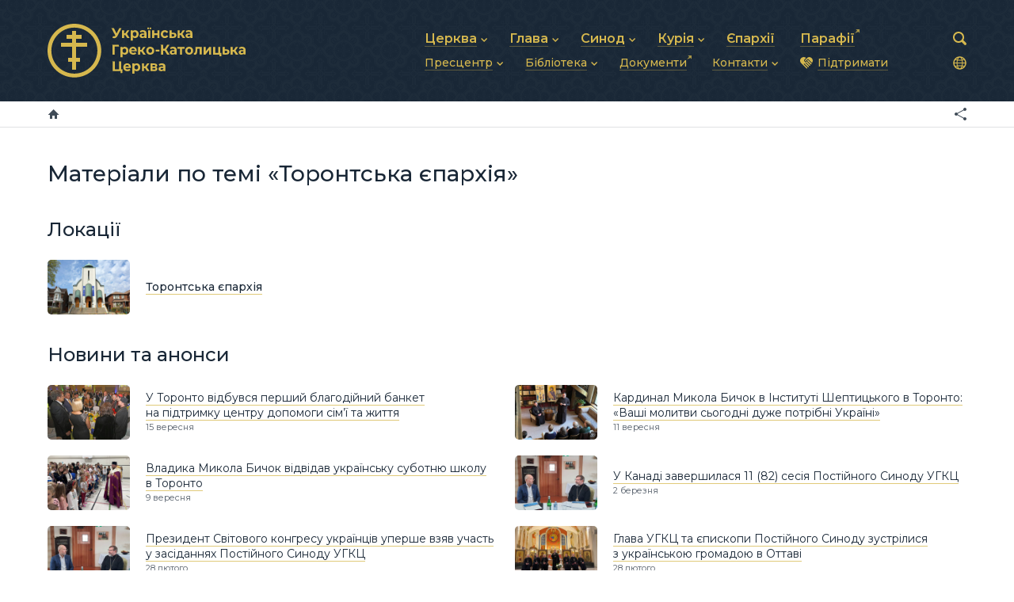

--- FILE ---
content_type: text/html; charset=utf-8
request_url: https://ugcc.ua/data/tag/%D0%A2%D0%BE%D1%80%D0%BE%D0%BD%D1%82%D1%81%D1%8C%D0%BA%D0%B0%20%D1%94%D0%BF%D0%B0%D1%80%D1%85%D1%96%D1%8F/
body_size: 4963
content:
<!DOCTYPE html>

<html xmlns="http://www.w3.org/1999/xhtml" prefix="og: http://ogp.me/ns#" xml:lang="uk" lang="uk" dir="ltr">

<head>
	<meta charset="utf-8" />
	<title>Матеріали по темі «Торонтська єпархія» | Українська Греко-Католицька Церква</title>
	<meta property="og:type" content="website">
	<meta property="og:url" content="https://ugcc.ua/data/tag/%D0%A2%D0%BE%D1%80%D0%BE%D0%BD%D1%82%D1%81%D1%8C%D0%BA%D0%B0%20%D1%94%D0%BF%D0%B0%D1%80%D1%85%D1%96%D1%8F/">
	<meta property="og:site_name" content="Українська Греко-Католицька Церква">
	<meta property="og:title" content="Матеріали по темі «Торонтська єпархія»">
	<meta property="og:image" content="https://ugcc.ua/lib/og-image.png">
	<meta name="viewport" content="width=device-width, initial-scale=1.0, maximum-scale=1.0" />
	<meta name="format-detection" content="telephone=no" />
	<meta name="theme-color" content="#15212e">
	<link rel="stylesheet" type="text/css" media="all" href="/lib/core.css?42" />
	<script src="//ajax.googleapis.com/ajax/libs/jquery/2.2.0/jquery.min.js"></script>
	<script>window.jQuery || document.write('<script src="/lib/jquery.js"><\/script>')</script>
	<script src="/lib/plugins.js?42"></script>
	<script src="/lib/core.js?42"></script>
	<link rel="alternate" type="application/rss+xml" title="Новини" href="https://ugcc.ua/data/rss/" />
	<link rel="alternate" type="application/rss+xml" title="Події" href="https://ugcc.ua/iubilaeum2025/events/rss/">

<!-- Google Tag Manager -->
<script>(function(w,d,s,l,i){w[l]=w[l]||[];w[l].push({'gtm.start':
new Date().getTime(),event:'gtm.js'});var f=d.getElementsByTagName(s)[0],
j=d.createElement(s),dl=l!='dataLayer'?'&l='+l:'';j.async=true;j.src=
'https://www.googletagmanager.com/gtm.js?id='+i+dl;f.parentNode.insertBefore(j,f);
})(window,document,'script','dataLayer','GTM-TD7SKCQ');</script>
<!-- End Google Tag Manager -->

</head>

<body id="custom-page" class="uk desktop tags-page">

<!-- Google Tag Manager (noscript) -->
<noscript><iframe src="https://www.googletagmanager.com/ns.html?id=GTM-TD7SKCQ"
height="0" width="0" style="display:none;visibility:hidden"></iframe></noscript>
<!-- End Google Tag Manager (noscript) -->

<header>
	<div class="wrapper">
		<div class="logo"><a href="/"><svg><use xlink:href="/lib/art.svg#ugcc-uk" /></svg></a></div>
		<nav class="main-menu">
			<svg><use xlink:href="/lib/art.svg#menu" /></svg>
			<ul class="menu">
				<li class="popup"><a href="/church/"><b>Церква</b></a><svg><use xlink:href="/lib/art.svg#drop" /></svg>
					<ul>
						<li><a href="/church/about/"><b>Про УГКЦ</b></a></li>
						<li><a href="/church/history/"><b>Історія УГКЦ</b></a></li>
						<li><a href="/church/structure/"><b>Структура УГКЦ</b></a></li>
						<li><a href="/church/future/"><b>Майбутнє УГКЦ</b></a></li>
					</ul>
				</li>
				<li class="popup"><a href="/head/"><b>Глава</b></a><svg><use xlink:href="/lib/art.svg#drop" /></svg>
					<ul>
						<li><a href="/head/blazhennishyy-svyatoslav/"><b>Блаженніший Святослав</b></a></li>
						<li><a href="/head/biography/"><b>Біографія</b></a></li>
						<li><a href="/head/photos/"><b>Фотографії</b></a></li>
						<li><a href="/head/video-messages-2022-2023/"><b>Щоденні відеозвернення</b></a></li>
					</ul>
				</li>
				<li class="popup"><a href="/synods/"><b>Синод</b></a><svg><use xlink:href="/lib/art.svg#drop" /></svg>
					<ul>
						<li><a href="/synods/synod-of-bishops/"><b>Синод Єпископів</b></a></li>
						<li><a href="/synods/hierarchy-synod-of-bishops/"><b>Архиєрейський Синод</b></a></li>
						<li><a href="/synods/metropolitan-synods/"><b>Митрополичі Синоди</b></a></li>
						<li><a href="https://synod.ugcc.ua/bishops/" target="_blank" class="external"><b>Єпископи</b></a></li>
					</ul>
				</li>
				<li class="popup"><a href="/curia/"><b>Курія</b></a><svg><use xlink:href="/lib/art.svg#drop" /></svg>
					<ul>
						<li><a href="/curia/pastoral-council/"><b>Душпастирська рада</b></a></li>
						<li><a href="/curia/financial-and-economic-activity/"><b>Фінансово-господарська діяльність</b></a></li>
						<li><a href="/curia/communication/"><b>Зв’язки та комунікації</b></a></li>
						<li><a href="/curia/administration/"><b>Адміністративні питання</b></a></li>
						<li><a href="/curia/other/"><b>Інші підрозділи</b></a></li>
					</ul>
				</li>
				<li><a href="/eparchies/"><b>Єпархії</b></a></li>
				<li><a href="https://map.ugcc.ua/" target="_blank" class="external"><b>Парафії</b></a></li>
				<li class="popup"><a href="/materials/"><b>Пресцентр</b></a><svg><use xlink:href="/lib/art.svg#drop" /></svg>
					<ul>
						<li><a href="/materials/news/"><b>Новини</b></a></li>
						<li><a href="/materials/announcements/"><b>Анонси</b></a></li>
						<li><a href="/materials/publications/"><b>Публікації</b></a></li>
						<li><a href="/materials/stories/"><b>Історії</b></a></li>
						<li><a href="/materials/podcasts/"><b>Подкасти</b></a></li>
						<li><a href="/materials/media/"><b>Фото та відео</b></a></li>
						<li><a href="http://archives.ugcc.ua/" target="_blank" class="external"><b>Архів новин (2013–2022)</b></a></li>
					</ul>
				</li>
				<li class="popup"><a href="/library/"><b>Бібліотека</b></a><svg><use xlink:href="/lib/art.svg#drop" /></svg>
					<ul>
						<li><a href="/library/bible/"><b>Святе Письмо</b></a></li>
						<li><a href="/library/worship/"><b>Богослужіння</b></a></li>
						<li><a href="/library/prayers/"><b>Молитви</b></a></li>
					</ul>
				</li>
				<li><a href="https://docs.ugcc.ua/" target="_blank" class="external"><b>Документи</b></a></li>
				<li class="popup"><a href="/contacts/"><b>Контакти</b></a><svg><use xlink:href="/lib/art.svg#drop" /></svg>
					<ul>
						<li><a href="/contacts/general/"><b>Загальна інформація</b></a></li>
						<li><a href="/contacts/head/"><b>Глава УГКЦ</b></a></li>
						<li><a href="/contacts/synods/"><b>Синоди Єпископів</b></a></li>
						<li><a href="/contacts/tribunal/"><b>Трибунал</b></a></li>
						<li><a href="/contacts/patriarchal-curia/"><b>Патріарша курія</b></a></li>
						<li><a href="/contacts/eparchies-and-exarchates/"><b>Єпархії та екзархати</b></a></li>
					</ul>
				</li>
				<li><a href="/donate/" class="donate"><svg><use xlink:href="/lib/art.svg#donate" /></svg><b>Підтримати</b></a></li>
			</ul>
		</nav>
		<div class="langs-menu">
			<div>
				<span><svg aria-hidden="true"><use xlink:href="/lib/art.svg?2#langs"/></svg></span>
				<ul>
					<li class="uk active"><span>Українська</span></li>
					<li class="en"><a href="/en/">English</a></li>
					<li class="it"><a href="/it/">Italiano</a></li>
				</ul>
			</div>
		</div>
		<form action="/data/" method="get" class="search">
			<input type="text" name="q" value="" id="search" maxlength="64" autocomplete="off" />
			<div><svg><use xlink:href="/lib/art.svg#search" /></svg></div>
		</form>
	</div>
</header>

<nav class="breadcrumbs">
	<div class="wrapper">
		<a href="/" class="home" title="Головна сторінка"><svg><use xlink:href="/lib/art.svg#home" /></svg></a>
		<div class="e-share"></div>
	</div>
</nav>

<main>
	<div class="wrapper">
		<article>
		<h1>Матеріали по темі «Торонтська єпархія»</h1>
		<h2 class="e-no-print">Локації</h2>
		<div class="related related-location">
<div class="item">
	<div>
		<div>
			<a href="/eparchies/torontska-eparhiya-33/"><img src="/pub/images/43e31bee378067f0.jpg" alt="Торонтська єпархія" /></a>
			<a href="/eparchies/torontska-eparhiya-33/">Торонтська єпархія</a>
		</div>
	</div>
</div>		</div>		<h2 class="e-no-print">Новини та анонси</h2>
		<div class="related">
<div class="item">
	<div>
		<div>
			<a href="/data/u-toronto-vidbuvsya-pershyy-blagodiynyy-banket-na-pidtrymku-tsentru-dopomogy-simy-ta-zhyttya-7497/"><img src="/pub/images/fc12069a736d83e0.jpg" alt="У Торонто відбувся перший благодійний банкет на підтримку центру допомоги сім’ї та життя" /></a>
			<a href="/data/u-toronto-vidbuvsya-pershyy-blagodiynyy-banket-na-pidtrymku-tsentru-dopomogy-simy-ta-zhyttya-7497/">У Торонто відбувся перший благодійний банкет на підтримку центру допомоги сім’ї та життя</a><br /><small>15 вересня</small>
		</div>
	</div>
</div><div class="item">
	<div>
		<div>
			<a href="/data/kardynal-mykola-bychok-v-instytuti-sheptytskogo-v-toronto-vashi-molytvy-sogodni-duzhe-potribni-ukrayni-7473/"><img src="/pub/images/0d2fa7986488cd80.jpg" alt="Кардинал Микола Бичок в Інституті Шептицького в Торонто: «Ваші молитви сьогодні дуже потрібні Україні»" /></a>
			<a href="/data/kardynal-mykola-bychok-v-instytuti-sheptytskogo-v-toronto-vashi-molytvy-sogodni-duzhe-potribni-ukrayni-7473/">Кардинал Микола Бичок в Інституті Шептицького в Торонто: «Ваші молитви сьогодні дуже потрібні Україні»</a><br /><small>11 вересня</small>
		</div>
	</div>
</div><div class="item">
	<div>
		<div>
			<a href="/data/vladyka-mykola-bychok-vidvidav-ukraynsku-subotnyu-shkolu-v-toronto-7463/"><img src="/pub/images/a4ca658a0aebd850.jpg" alt="Владика Микола Бичок відвідав українську суботню школу в Торонто" /></a>
			<a href="/data/vladyka-mykola-bychok-vidvidav-ukraynsku-subotnyu-shkolu-v-toronto-7463/">Владика Микола Бичок відвідав українську суботню школу в Торонто</a><br /><small> 9 вересня</small>
		</div>
	</div>
</div><div class="item">
	<div>
		<div>
			<a href="/data/u-kanadi-zavershylasya-11-82-sesiya-postiynogo-synodu-ugkts-6480/"><img src="/pub/images/516552805381e5e0.jpg" alt="У Канаді завершилася 11 (82) сесія Постійного Синоду УГКЦ" /></a>
			<a href="/data/u-kanadi-zavershylasya-11-82-sesiya-postiynogo-synodu-ugkts-6480/">У Канаді завершилася 11 (82) сесія Постійного Синоду УГКЦ</a><br /><small> 2 березня</small>
		</div>
	</div>
</div><div class="item">
	<div>
		<div>
			<a href="/data/prezydent-svitovogo-kongresu-ukrayntsiv-upershe-vzyav-uchast-u-zasidannyah-postiynogo-synodu-ugkts-6475/"><img src="/pub/images/02c868485c185470.jpg" alt="Президент Світового конгресу українців уперше взяв участь у засіданнях Постійного Синоду УГКЦ" /></a>
			<a href="/data/prezydent-svitovogo-kongresu-ukrayntsiv-upershe-vzyav-uchast-u-zasidannyah-postiynogo-synodu-ugkts-6475/">Президент Світового конгресу українців уперше взяв участь у засіданнях Постійного Синоду УГКЦ</a><br /><small>28 лютого</small>
		</div>
	</div>
</div><div class="item">
	<div>
		<div>
			<a href="/data/glava-ugkts-ta-epyskopy-postiynogo-synodu-zustrilysya-z-ukraynskoyu-gromadoyu-v-ottavi-6473/"><img src="/pub/images/29a61c2b2f5cae50.jpg" alt="Глава УГКЦ та єпископи Постійного Синоду зустрілися з українською громадою в Оттаві" /></a>
			<a href="/data/glava-ugkts-ta-epyskopy-postiynogo-synodu-zustrilysya-z-ukraynskoyu-gromadoyu-v-ottavi-6473/">Глава УГКЦ та єпископи Постійного Синоду зустрілися з українською громадою в Оттаві</a><br /><small>28 лютого</small>
		</div>
	</div>
</div><div class="item">
	<div>
		<div>
			<a href="/data/postiynyy-synod-ugkts-rozpochavsya-z-oznayomlennya-z-dushpastyrskoyu-sytuatsieyu-v-kanadi-6437/"><img src="/pub/images/53186ae797fc0470.jpg" alt="Постійний Синод УГКЦ розпочався з ознайомлення з душпастирською ситуацією в Канаді" /></a>
			<a href="/data/postiynyy-synod-ugkts-rozpochavsya-z-oznayomlennya-z-dushpastyrskoyu-sytuatsieyu-v-kanadi-6437/">Постійний Синод УГКЦ розпочався з ознайомлення з душпастирською ситуацією в Канаді</a><br /><small>23 лютого</small>
		</div>
	</div>
</div><div class="item">
	<div>
		<div>
			<a href="/data/blazhennishyy-svyatoslav-i-vladyky-postiynogo-synodu-prybuly-do-kanady-6429/"><img src="/pub/images/d30b10de26e94ba0.jpg" alt="Блаженніший Святослав і владики Постійного Синоду прибули до Канади" /></a>
			<a href="/data/blazhennishyy-svyatoslav-i-vladyky-postiynogo-synodu-prybuly-do-kanady-6429/">Блаженніший Святослав і владики Постійного Синоду прибули до Канади</a><br /><small>22 лютого</small>
		</div>
	</div>
</div><div class="get-more e-btn light" data-all="14 2" data-category="newsannouncements" data-query="Торонтська єпархія" data-limit="8" data-sort="" data-template="related_newsannouncements" data-current="0" data-page="2">Дивитися ще</div>		</div>
		</article>
	</div>
</main>

<div class="mobile-breadcrumbs">
<nav class="breadcrumbs">
	<div class="wrapper">
		<a href="/" class="home" title="Головна сторінка"><svg><use xlink:href="/lib/art.svg#home" /></svg></a>
		<div class="e-share"></div>
	</div>
</nav>
</div>

<footer>
	<div class="wrapper">
		<ul class="menu">
			<li><a href="/church/">Церква</a></li>
			<li><a href="/head/">Глава</a></li>
			<li><a href="/synods/">Синод</a></li>
			<li><a href="/curia/">Курія</a></li>
			<li><a href="/eparchies/">Єпархії</a></li>
			<li><a href="https://map.ugcc.ua/" target="_blank" class="external">Парафії</a></li>
			<li><a href="/materials/">Пресцентр</a></li>
			<li><a href="/library/">Бібліотека</a></li>
			<li><a href="https://docs.ugcc.ua/" target="_blank" class="external">Документи</a></li>
			<li><a href="/contacts/">Контакти</a></li>
			<li><a href="/donate/">Підтримати</a></li>
		</ul>
		<div class="logo">
			<a href="/"><img src="/lib/herb.svg" alt="Українська Греко-Католицька Церква" /></a>
		</div>
		<div class="social">
			<a href="https://www.facebook.com/ugcc.ua" class="facebook" target="_blank" title="Facebook"><svg><use xlink:href="/lib/art.svg#facebook-small" /></svg></a>
			<a href="https://t.me/news_ugcc" class="telegram" target="_blank" title="Telegram"><svg><use xlink:href="/lib/art.svg#telegram-small" /></svg></a>
			<a href="/data/rss/" class="rss" target="_blank" title="RSS"><svg><use xlink:href="/lib/art.svg#rss-small" /></svg></a>
		</div>
		<div class="address">
			<a href="/contacts/">вул. Микільсько-Слобідська, 5</a>, Київ 02002, Україна<br />
			<a href="tel:+380445411114">+380 (44) 541-11-14</a>, <a href="/cdn-cgi/l/email-protection#ff8f8d9a8c8cbf8a989c9cd1908d98d18a9e"><span class="__cf_email__" data-cfemail="95e5e7f0e6e6d5e0f2f6f6bbfae7f2bbe0f4">[email&#160;protected]</span></a>
		</div>
		<div class="links">
			<svg><use xlink:href="/lib/art.svg#ugcc" /></svg>
			<a href="https://synod.ugcc.ua/" target="_blank">Синод Єпископів УГКЦ<svg><use xlink:href="/lib/art.svg#link" /></svg></a><br />
			<a href="https://docs.ugcc.ua/" target="_blank">Офіційні документи УГКЦ<svg><use xlink:href="/lib/art.svg#link" /></svg></a><br />
			<a href="https://map.ugcc.ua/" target="_blank">Інтерактивна карта УГКЦ<svg><use xlink:href="/lib/art.svg#link" /></svg></a>
		</div>
		<div class="copyrights">
			<br />© 2004–2025 Українська Греко-Католицька Церква. Всі права застережено.<br />
			<span>Developed by <a href="https://cawas.com/" target="_blank">Cawas Ltd</a>. July, 2022.<br /><br /></span>
		</div>
		<div class="copypaste">
			При поширенні інформації сайту наполегливо просимо розмістити посилання на джерело. <a href="/materials/submit/">Подати новину<svg><use xlink:href="/lib/art.svg#link" /></svg></a>
		</div>
	</div>
</footer>

<script data-cfasync="false" src="/cdn-cgi/scripts/5c5dd728/cloudflare-static/email-decode.min.js"></script><script defer src="https://static.cloudflareinsights.com/beacon.min.js/vcd15cbe7772f49c399c6a5babf22c1241717689176015" integrity="sha512-ZpsOmlRQV6y907TI0dKBHq9Md29nnaEIPlkf84rnaERnq6zvWvPUqr2ft8M1aS28oN72PdrCzSjY4U6VaAw1EQ==" data-cf-beacon='{"version":"2024.11.0","token":"f27b73716b6f4eb1ac4b5749e62e9363","r":1,"server_timing":{"name":{"cfCacheStatus":true,"cfEdge":true,"cfExtPri":true,"cfL4":true,"cfOrigin":true,"cfSpeedBrain":true},"location_startswith":null}}' crossorigin="anonymous"></script>
</body>

</html>


--- FILE ---
content_type: text/css
request_url: https://ugcc.ua/lib/core.css?42
body_size: 18790
content:
@import url("//fonts.googleapis.com/css?family=Montserrat:400,400i,500,500i,600,600i,700|Noto+Serif:400,400i,700,700i&subset=latin,cyrillic");

/* ! reset */

html, body, div, span, object, iframe, h1, h2, h3, h4, h5, h6, p, blockquote, pre, a, abbr, address,
big, cite, code, del, dfn, em, img, ins, kbd, q, s, samp, small, strike, strong, var, dl, dt, dd,
fieldset, form, label, legend, table, caption, tbody, tfoot, thead, tr, th, td, ol, ul, li,
article, aside, details, dialog, figure, footer, header, main, mark, nav, section, summary, time,
input[type="text"], input[type="email"], input[type="tel"], input[type="password"], input[type="submit"], textarea, select
	{
		margin: 0;
		padding: 0;
		border: none;
		outline: none;
		font-weight: inherit;
		font-style: inherit;
		font-size: 100%;
		font-family: inherit;
		line-height: inherit;
		vertical-align: baseline;
	}

:focus
	{
		outline: none;
	}

body, input, textarea, select
	{
		font-size: 16px;
		font-family: "Montserrat", sans-serif;
		font-weight: 400;
		line-height: 1.4em;
		color: #192736;
	}

table
	{
		border-collapse: collapse;
		border-spacing: 0;
	}

caption, th, td
	{
		text-align: left;
		font-weight: 400;
	}

blockquote:before, blockquote:after, q:before, q:after
	{
		content: "";
	}

blockquote, q
	{
		quotes: "" "";
	}

input[type="text"], input[type="email"], input[type="tel"], input[type="password"], input[type="submit"], textarea, select
	{
		position: relative;
		display: inline-block;
		background-color: #fff;
		-webkit-border-radius: 0;
		-moz-border-radius: 0;
		border-radius: 0;
		-moz-box-sizing: border-box;
		-webkit-box-sizing: border-box;
		box-sizing: border-box;
		-webkit-appearance: none;
		-moz-appearance: none;
		appearance: none;
		resize: none;
	}

input[type="checkbox"]
	{
		margin: 0 4px 0 0;
		padding: 0;
	}

html *
	{
		-webkit-font-smoothing: subpixel-antialiased;
		-webkit-tap-highlight-color: transparent;
		-moz-tap-highlight-color: transparent;
		-webkit-text-size-adjust: none;
		-moz-text-size-adjust: none;
		-ms-text-size-adjust: none;
		text-size-adjust: none;
		max-height: 1000000px;
	}

/* ! styles */

article table
	{
		width: 100%;
	}

article td, article th
	{
		border-width: 1px;
		border-style: solid;
		padding: .2em .4em;
	}

article img, article hr, article .hr
	{
		border: none;
		max-width: 100%;
	}

article img
	{
		vertical-align: bottom;
		box-sizing: border-box;
	}

article img[style*="float: left"], article ins[style*="float: left"]
	{
		margin-right: 1em;
		margin-bottom: .5em;
	}

article img[style*="float: right"], article ins[style*="float: right"]
	{
		margin-left: 1em;
		margin-bottom: .5em;
	}

article iframe, article object, article embed
	{
		width: 100%;
		display: block;
		position: relative;
		z-index: 1;
	}

article audio, article video
	{
		display: block;
		width: 100%;
	}

article video
	{
		background: #000;
	}

article hr, article .hr
	{
		display: block;
		border-top-width: 1px;
		border-top-style: solid;
	}

article ol, article ul, article blockquote
	{
		padding-left: 3em;
	}

article address, article cite
	{
		font-style: italic;
	}

article sup, article sub
	{
		vertical-align: baseline;
		font-size: 70%;
		position: relative;
		top: -.4em;
	}

article sub
	{
		top: .2em;
	}

article strong, article b, article th
	{
		font-weight: 600;
	}

article p
	{
		z-index: 1;
	}

article h1 {margin: 1.4em 0 0 0; clear: both;}
article h2 {margin: 1.4em 0 0 0; clear: both;}
article h3 {margin: 1.4em 0 0 0;}
article h4 {margin: 1.4em 0 -1em 0;}

article p, article pre, article blockquote, article address, article ol, article ul, article dl,
article table, article form, article fieldset, article div, article hr, article .hr, article object,
article embed, article iframe, article audio, article video
	{
		margin-top: 1.4em;
	}

article :first-child, article ol ul, article ul ol, article ul ul, article ol ol, article div div,
article table table
	{
		margin-top: 0;
	}

article pre
	{
		border-width: 1px;
		border-style: dashed;
		padding: .2em .4em;
	}

/* ! colors */

article h1, article h2, article h3, article h4 {color: #192736; font-weight: 500;}
a {color: #192736; text-decoration: none !important;}
.desktop a:hover, a.tap {color: #d6b84e;}
article a {border-bottom: 1px solid rgba(214, 184, 78, .75);}
article small {color: rgba(0, 16, 32, .65);}
article th {color: #fff; background-color: #192736;}
article td, article th {border-color: #192736;}
article hr, article .hr {border-color: rgba(0, 16, 32, .45);}
article pre {border-color: rgba(0, 16, 32, .65);}
article .e-gray {color: rgba(0, 16, 32, .65);}
article .img-sign-wrap span {color: rgba(0, 16, 32, .65);}

/* ! fonts */

article h1 {font-size: 175%; line-height: 1.4em;}
article h2 {font-size: 150%; line-height: 1.4em;}
article h3 {font-size: 112.5%; line-height: 1.4em;}
article h4 {font-size: 106.25%; line-height: 1.4em;}
article p {font-size: 100%; line-height: 1.4em;}
article li {font-size: 100%; line-height: 1.4em;}
article small {font-size: 87.5%; line-height: 1.4em;}
article big {font-size: 112.5%; line-height: 1.4em;}
article pre {font-size: 87.5%; line-height: 1.4em;}
article code {font-size: 87.5%; line-height: 1.4em;}
article table {font-size: 100%; line-height: 1.4em;}
article .img-sign-wrap span {font-size: 12px; line-height: 1.4em; font-weight: 400;}

/* ! select */

header, footer, aside, nav, .pages, .timeline, .e-btn, body>.alert, .form, .e-file ins, .slider,
.scroller .left, .scroller .right, .scene, .gallery, .e-tabs-head, .e-main-news-header b,
.e-main3block h3, .data .item .date u, .special-head, .tags, .e-faq h2, .e-calendar #cmore, .e-bible, .e-ugccmap,
.main-announcements .item .date, .zhyve h3, .e-calendar h3, .e-special-topic, .e-bible-nav, .e-bible-up, .e-bible-down,
.e-iubilaeum-banner, .e-segretariato, .e-apostolico
	{
		-webkit-user-select: none;
		-khtml-user-select: none;
		-moz-user-select: none;
		-ms-user-select: none;
		-o-user-select: none;
		user-select: none;
		cursor: default;
	}

/* ! flip */

.e-flip-h
	{
		-webkit-transform: scaleX(-1);
		-moz-transform: scaleX(-1);
		-o-transform: scaleX(-1);
		transform: scaleX(-1);
		filter: FlipH;
		-ms-filter: "FlipH";
	}

.e-flip-v
	{
		-webkit-transform: scaleY(-1);
		-moz-transform: scaleY(-1);
		-o-transform: scaleY(-1);
		transform: scaleY(-1);
		-ms-filter: "FlipV";
		filter: FlipV;
	}

.e-flip-h.e-flip-v
	{
		-webkit-transform: scale(-1, -1);
		-moz-transform: scale(-1, -1);
		-o-transform: scale(-1, -1);
		transform: scale(-1, -1);
		-ms-filter: "FlipH FlipV";
		filter: FlipH FlipV;
	}

/* ! borders */

input[type="text"], input[type="tel"], input[type="email"], input[type="password"], input[type="submit"], textarea, select,
.main-menu, .main-menu:after, .main-menu .menu, .main-menu li:after, .main-menu .popup ul, .submenu, .data .image,
.form .wrapper, .form i, .form .select-wrapper, .e-btn, body>.alert p, article audio, article video, .google-map,
.scene .content img, .scene .content span, .gallery, .gallery .content, .gallery .content span, article img,
.pages a, .pages span, .timeline a, .navigate a, .navigate span, .data-list, .e-contacts
	{
		border-radius: 5px;
	}

.social a, .e-share a, .google-map .zoom, .gallery .thumbs img
	{
		border-radius: 2px;
	}

/* ! wrapper */

main, header .wrapper, footer .wrapper, .breadcrumbs .wrapper
	{
		position: relative;
		overflow: hidden;
		margin: 0 auto;
		max-width: 1160px;
		padding-left: 40px;
		padding-right: 40px;
	}

/* ! main */

main
	{
		display: block;
		padding-top: 40px;
		padding-bottom: 40px;
		margin-top: 32px;
		clear: both;
	}

#home-page main
	{
		padding-top: 33px;
	}

/* ! header */

header
	{
		clear: both;
		background: #192736 url(/lib/pattern-light.svg) center center repeat;
		background-size: 59px 58px;
	}

header .wrapper
	{
		height: 128px;
		overflow: visible !important;
	}

/* ! logo */

header .logo a, header .logo span
	{
		display: block;
		position: absolute;
		top: 30px;
		left: 40px;
		height: 68px;
		width: 250px;
		text-decoration: none;
		text-align: center;
		z-index: 10;
	}

header .logo svg
	{
		fill: #d6b84e;
		height: 68px;
		width: 250px;
	}

.en header .logo a, .en header .logo span
	{
		width: 216px;
	}

.en header .logo svg
	{
		width: 216px;
	}

.it header .logo a, .it header .logo span
	{
		width: 222px;
	}

.it header .logo svg
	{
		width: 222px;
	}

/* ! search */

header .search
	{
		position: absolute;
		top: 34px;
		right: 40px;
		width: 22px;
		border-radius: 100px;
		z-index: 25;
		-webkit-transition: width .25s, background-color .25s;
		-moz-transition: width .25s, background-color .25s;
		-ms-transition: width .25s, background-color .25s;
		-o-transition: width .25s, background-color .25s;
		transition: width .25s, background-color .25s;
	}

header .search input
	{
		display: block;
		width: 100%;
		padding: 4px 0;
		font-size: 14px;
		line-height: 21px;
		background-color: transparent;
	}

header .search div
	{
		position: absolute;
		width: 22px;
		height: 29px;
		right: 0;
		top: 0;
		color: #d6b84e;
		cursor: pointer;
		-webkit-transition: width .25s, color .25s;
		-moz-transition: width .25s, color .25s;
		-ms-transition: width .25s, color .25s;
		-o-transition: width .25s, color .25s;
		transition: width .25s, color .25s;
	}

header .search svg
	{
		width: 17px;
		height: 17px;
		position: absolute;
		left: 5px;
		top: 6px;
		fill: currentColor;
	}

header .search:hover, header .search.hover
	{
		width: 310px;
		background-color: #fff;
		box-shadow: 0px 0px 5px #192736;
	}

.en header .search:hover, .en header .search.hover
	{
		width: 324px;
	}

header .search:hover input, header .search.hover input
	{
		padding: 4px 28px 4px 14px;
	}

header .search:hover div, header .search.hover div
	{
		width: 32px;
		color: rgba(0, 16, 32, .9);
	}

header .langs
	{
		position: absolute;
		right: 40px;
		top: 71px;
	}

header .langs svg
	{
		width: 17px;
		height: 17px;
		fill: #d6b84e;
	}

header .lang
	{
		position: absolute;
		right: 40px;
		top: 73px;
		font-size: 14px;
		font-weight: 600;
		line-height: 1.4em;
		color: #d6b84e;
		z-index: 23;
	}

.desktop header .lang:hover, header .lang.tap
	{
		color: rgba(255, 255, 255, .85);
	}

/* ! menu */

.main-menu
	{
		position: absolute;
		width: 620px;
		top: 34px;
		right: 120px;
		font-size: 14px;
		color: #d6b84e;
		z-index: 21;
	}

.main-menu:after
	{
		content: "";
		display: none;
		position: absolute;
		left: 0;
		right: 0;
		top: 0;
		bottom: 0;
		background-color: #fff;
		border-bottom-left-radius: 0;
		border-bottom-right-radius: 0;
		z-index: 103;
	}

.main-menu>svg
	{
		display: none;
		position: relative;
		width: 24px;
		height: 17px;
		margin: 10px 0 0 10px;
		fill: currentColor;
		z-index: 105;
	}

.main-menu .menu
	{
		list-style: none;
		overflow: visible;
	}

.main-menu>ul>li
	{
		display: block;
		position: relative;
		float: left;
		padding: 0 16px;
		line-height: 30px;
	}

.main-menu>ul>li>a
	{
		display: inline;
		position: relative;
		color: #d6b84e;
	}

.main-menu>ul>li:nth-child(1)>a,
.main-menu>ul>li:nth-child(2)>a,
.main-menu>ul>li:nth-child(3)>a,
.main-menu>ul>li:nth-child(4)>a,
.main-menu>ul>li:nth-child(5)>a,
.main-menu>ul>li:nth-child(6)>a
	{
		font-size: 16px;
	}

.main-menu>ul>li:nth-child(1)>a>b,
.main-menu>ul>li:nth-child(2)>a>b,
.main-menu>ul>li:nth-child(3)>a>b,
.main-menu>ul>li:nth-child(4)>a>b,
.main-menu>ul>li:nth-child(5)>a>b,
.main-menu>ul>li:nth-child(6)>a>b
	{
		font-weight: 600;
	}

.main-menu>ul>li:nth-child(1)>a.external:after,
.main-menu>ul>li:nth-child(2)>a.external:after,
.main-menu>ul>li:nth-child(3)>a.external:after,
.main-menu>ul>li:nth-child(4)>a.external:after,
.main-menu>ul>li:nth-child(5)>a.external:after,
.main-menu>ul>li:nth-child(6)>a.external:after
	{
		top: -2px;
	}

.main-menu>ul>li>a>b
	{
		font-weight: 500;
		border-bottom: 1px solid rgba(214, 184, 78, .35);
	}

.desktop .main-menu>ul>li>a:hover, .main-menu>ul>li>a.tap
	{
		color: rgba(255, 255, 255, .85);
	}

.desktop .main-menu>ul>li>a:hover>b, .main-menu>ul>li>a.tap>b
	{
		border-bottom: 1px solid rgba(255, 255, 255, .25);
	}

.main-menu>ul>li>a.donate
	{
		padding-left: 22px;
		position: relative;
	}

.main-menu>ul>li>a.donate svg
	{
		position: absolute;
		left: 0px;
		top: 2px;
		width: 16px;
		height: 15px;
		fill: #d6b84e;
	}

.main-menu>ul>li>a:hover.donate svg, .main-menu>ul>li>a.tap.donate svg
	{
		fill: #fff;
	}

.main-menu .popup
	{
		padding-right: 25px;
	}

.main-menu .popup:after
	{
		content: "";
		display: none;
		position: absolute;
		left: 0;
		right: 0;
		bottom: 0;
		top: 0;
		border-bottom-left-radius: 0;
		border-bottom-right-radius: 0;
		background-color: #fff;
		z-index: 102;
	}

.main-menu .popup.hover:after
	{
		display: block;
	}

.main-menu .popup.hover>a
	{
		color: #192736;
		z-index: 105;
	}

.main-menu .popup.hover>a>b
	{
		border-bottom: 1px solid rgba(214, 184, 78, .75) !important;
	}

.desktop .main-menu>ul>li.popup.hover>a:hover, .main-menu>ul>li.popup.hover>a.tap
	{
		color: #d6b84e;
	}

.main-menu .popup>svg
	{
		display: block;
		position: absolute;
		right: 12px;
		top: 14px;
		width: 8px;
		height: 5px;
		fill: #d6b84e;
	}

.main-menu .popup.hover>svg
	{
		fill: rgba(0, 16, 32, .75);
		z-index: 105;
	}

.main-menu .popup ul
	{
		overflow: hidden;
		position: absolute;
		left: 0;
		top: 30px;
		max-height: 0;
		background-color: #fff;
		font-size: 13px;
		line-height: 1.7em;
		opacity: 0;
		border-top-left-radius: 0;
		box-shadow: 0px 0px 40px rgba(0, 16, 32, .25), 0px 0px 2px rgba(0, 16, 32, .1);
		z-index: 100;
	}

.main-menu .popup ul li:first-child
	{
		margin-top: 10px;
	}

.main-menu .popup ul li:last-child
	{
		margin-bottom: 14px;
	}

.main-menu .popup.hover ul
	{
		max-height: 1000px;
		opacity: 1;
	}

.main-menu .popup li
	{
		position: relative;
		display: block;
		white-space: nowrap;
		padding: 0 32px 0 16px;
	}

.main-menu .popup li a>b
	{
		font-weight: 400;
		border-bottom: 1px solid rgba(214, 184, 78, .75);
	}

.it .main-menu
	{
		width: 720px;
	}

.it .main-menu ul li.popup:nth-child(2) ul,
.it .main-menu ul li.popup:nth-child(7) ul
	{
		border-top-right-radius: 0;
	}

@media only screen and (max-width: 1100px)
	{
		.it .main-menu
			{
				width: 660px;
			}
	}

/* ! breadcrumbs */

.breadcrumbs
	{
		overflow: hidden;
		position: absolute;
		left: 0;
		right: 0;
		top: 128px;
		height: 32px;
		font-size: 12px;
		background-color: #fff;
		box-shadow: 0px 1px 0px rgba(0, 16, 32, .12);
		z-index: 20;
	}

@supports ((-webkit-backdrop-filter: initial) or (backdrop-filter: initial))
	{
		.breadcrumbs
			{
				background-color: rgba(255, 255, 255, .75);
				-webkit-backdrop-filter: saturate(180%) blur(20px);
				backdrop-filter: saturate(180%) blur(20px);
			}
	}

.fixed .breadcrumbs
	{
		top: 0;
		position: fixed;
	}

.breadcrumbs .wrapper *
	{
		display: block;
		overflow: hidden;
		float: left;
		max-width: 250px;
		padding: 0 .5em;
		line-height: 32px;
		font-style: normal;
		white-space: nowrap;
		text-overflow: ellipsis;
		text-decoration: none;
	}

.breadcrumbs svg
	{
		display: inline-block;
		width: 15px;
		height: 12px;
		margin-top: 10px;
		padding: 0 !important;
		fill: currentColor;
	}

.breadcrumbs span svg
	{
		width: 6px;
		height: 8px;
		margin-top: 12px;
	}

.breadcrumbs .home
	{
		position: static !important;
		width: 15px;
		height: 32px;
		margin-right: .5em;
		margin-top: 0 !important;
		padding: 0 !important;
		color: rgba(0, 16, 32, .75);
	}

.breadcrumbs div.home
	{
		color: rgba(0, 16, 32, .25);
	}

.breadcrumbs .wrapper div
	{
		position: absolute;
		right: 40px;
		padding: 0;
		margin-top: 4px;
	}

.breadcrumbs span
	{
		color: rgba(0, 16, 32, .75);
	}

.breadcrumbs i
	{
		color: rgba(0, 16, 32, .45);
	}

.breadcrumbs a
	{
		color: rgba(0, 16, 32, .85);
	}

.breadcrumbs b
	{
		display: inline !important;
		float: none !important;
		padding: 0 !important;
		font-weight: 400;
		border-bottom: 1px solid rgba(0, 16, 32, .25);
	}

.desktop .breadcrumbs a:hover, .breadcrumbs a.tap
	{
		color: #d6b84e;
	}

.desktop .breadcrumbs a:hover b, .breadcrumbs a.tap b
	{
		border-bottom: 1px solid rgba(214, 184, 78, .75);
	}

.mobile-breadcrumbs
	{
		display: none;
	}

.mobile-breadcrumbs .breadcrumbs
	{
		position: relative !important;
		left: 0 !important;
		box-shadow: 0px -1px 0px rgba(0, 16, 32, .12);
	}

/* ! sitemap */

.sitemap ul
	{
		list-style: none;
		padding-left: 0;
		font-weight: 500;
	}

.sitemap ul ul
	{
		padding-left: 1.8em;
		list-style: square;
		font-weight: 400;
	}

.sitemap li
	{
		padding: .4em 0;
	}

.sitemap ul ul li
	{
		padding: .2em 0;
	}

.sitemap ul ul li:last-child
	{
		padding-bottom: 0;
	}

/* ! footer */

footer
	{
		clear: both;
		position: relative;
		font-size: 75%;
		line-height: 1.6em;
		color: rgba(255, 255, 255, .75);
		background: #192736 url(/lib/pattern-light.svg) center center repeat;
		background-size: 59px 58px;
		z-index: 10;
		border: none !important;
	}

footer.fixed
	{
		position: fixed;
		left: 0;
		right: 0;
		bottom: 0;
	}

footer .wrapper
	{
		padding-top: 60px;
		padding-bottom: 60px;
	}

footer a
	{
		position: relative;
		color: rgba(255, 255, 255, .75);
		border-bottom: 1px solid rgba(255, 255, 255, .25);
	}

.desktop footer a:hover, footer a.tap
	{
		color: #d6b84e !important;
		border-bottom: 1px solid rgba(214, 184, 78, .35);
	}

footer .logo
	{
		position: absolute;
		left: 40px;
		top: 61px;
	}

footer .logo img
	{
		width: 84px;
	}

footer .logo a
	{
		border-bottom: none !important;
	}

footer .menu
	{
		list-style: none;
		overflow: hidden;
		font-weight: 500;
		margin-left: -10px;
		max-width: 460px;
		padding-left: 124px;
	}

.it footer .menu
	{
		max-width: 530px;
	}

footer .menu li
	{
		float: left;
		padding: 0 10px;
	}

footer .menu a
	{
		color: rgba(255, 255, 255, .85);
	}

footer .menu>li:nth-child(1),
footer .menu>li:nth-child(2),
footer .menu>li:nth-child(3),
footer .menu>li:nth-child(4),
footer .menu>li:nth-child(5),
footer .menu>li:nth-child(6)
	{
		font-size: 13px;
		line-height: 1.6em;
		font-weight: 600;
		padding-bottom: .2em;
	}

footer .menu>li:nth-child(1) a.external:after,
footer .menu>li:nth-child(2) a.external:after,
footer .menu>li:nth-child(3) a.external:after,
footer .menu>li:nth-child(4) a.external:after,
footer .menu>li:nth-child(5) a.external:after,
footer .menu>li:nth-child(6) a.external:after
	{
		top: -3px;
	}

footer .copyrights
	{
		padding-left: 124px;
	}

footer .copypaste
	{
		padding-left: 124px;
		max-width: 360px;
		color: rgba(255, 255, 255, .45);
	}

footer .copypaste a
	{
		position: relative;
	}

footer .copypaste svg
	{
		position: absolute;
		right: -9px;
		top: 4px;
		width: 7px;
		height: 7px;
		padding-left: 1px;
		fill: rgba(255, 255, 255, .45);
	}

footer .links
	{
		position: absolute;
		right: 33px;
		top: 72px;
		width: 174px;
	}

.en footer .links
	{
		width: 206px;
	}

footer .links>svg
	{
		position: absolute;
		left: -146px;
		top: -20px;
		width: 126px;
		height: 82px;
		fill: rgba(255, 255, 255, .75);
	}

footer .links>a>svg
	{
		position: absolute;
		right: -9px;
		top: 4px;
		width: 7px;
		height: 7px;
		padding-left: 1px;
		fill: rgba(255, 255, 255, .45);
	}

footer .address
	{
		position: absolute;
		right: 33px;
		top: 177px;
		width: 320px;
	}

.en footer .address
	{
		width: 352px;
	}

@media only screen and (max-width: 740px)
	{
		footer .menu li
			{
				float: none;
			}
	}

/* ! social */

.social
	{
		overflow: hidden;
		font-size: 0;
		height: 24px;
		width: 84px;
		text-align: center;
		position: absolute;
		left: 40px;
		top: 184px;
	}

.social a
	{
		position: relative;
		display: inline-block;
		overflow: hidden;
		width: 24px;
		height: 24px;
		margin-left: 6px;
		border-radius: 100px;
		border-bottom: none !important;
	}

.social a:first-child
	{
		margin-left: 0;
	}

.social a svg
	{
		position: relative;
		display: inline-block;
		width: 24px;
		height: 24px;
		fill: #fff;
		z-index: 2;
	}

.facebook {background: #3b579d; background: linear-gradient(to top, #0062e0 0%, #19afff 100%);}
.twitter {background: #1da1f2;}
.instagram {background: #f00075; background: radial-gradient(circle farthest-corner at 35% 90%, #fec564, transparent 50%), radial-gradient(circle farthest-corner at 0 140%, #fec564, transparent 50%), radial-gradient(ellipse farthest-corner at 0 -25%, #5258cf, transparent 50%), radial-gradient(ellipse farthest-corner at 20% -50%, #5258cf, transparent 50%), radial-gradient(ellipse farthest-corner at 100% 0, #893dc2, transparent 50%), radial-gradient(ellipse farthest-corner at 60% -20%, #893dc2, transparent 50%), radial-gradient(ellipse farthest-corner at 100% 100%, #d9317a, transparent), linear-gradient(#6559ca, #bc318f 30%, #e33f5f 50%, #f77638 70%, #fec66d 100%);}
.youtube {background: #cd201f;}
.telegram {background: #26a4e3;}
.rss {background: #f36f24;}
.e-share .facebook {background: #1877f2;}

.e-sl
	{
		list-style: none;
		padding-left: 40px;
	}

.e-sl li
	{
		position: relative;
		padding: 8px 0;
	}

.e-sl a:after
	{
		display: none !important;
	}

.e-sl svg
	{
		position: absolute;
		left: -40px;
		top: -6px;
		width: 32px;
		height: 32px;
		border-radius: 100px;
	}

.e-sl.flat
	{
		padding-left: 0;
	}

.e-sl.flat li
	{
		padding-left: 40px;
		padding-right: 20px;
		display: inline-block;
	}

.e-sl .e-facebook {background: linear-gradient(to top, #0062e0 0%, #19afff 100%); fill: #fff;}
.e-sl .e-twitter {background: #1da1f2; fill: #fff;}
.e-sl .e-instagram {background: radial-gradient(circle farthest-corner at 35% 90%, #fec564, transparent 50%), radial-gradient(circle farthest-corner at 0 140%, #fec564, transparent 50%), radial-gradient(ellipse farthest-corner at 0 -25%, #5258cf, transparent 50%), radial-gradient(ellipse farthest-corner at 20% -50%, #5258cf, transparent 50%), radial-gradient(ellipse farthest-corner at 100% 0, #893dc2, transparent 50%), radial-gradient(ellipse farthest-corner at 60% -20%, #893dc2, transparent 50%), radial-gradient(ellipse farthest-corner at 100% 100%, #d9317a, transparent), linear-gradient(#6559ca, #bc318f 30%, #e33f5f 50%, #f77638 70%, #fec66d 100%); fill: #fff;}
.e-sl .e-youtube {background: #cd201f; fill: #fff;}
.e-sl .e-telegram {background: #26a4e3; fill: #fff;}

/* ! aside */

aside
	{
		float: right;
		width: 300px;
		position: relative;
	}

/* ! submenu */

.submenu
	{
		list-style: none;
		padding: 8px 20px 13px 20px;
		background: rgba(0, 16, 32, .06) url(/lib/pattern.svg) center center repeat;
		background-size: 59px 58px;
	}

.submenu li
	{
		padding: .35em 0;
		position: relative;
	}

.submenu li a
	{
		padding-top: .2em;
		font-size: 14px;
		line-height: 1.4em;
		font-weight: 500;
		color: rgba(0, 16, 32, .9);
	}

.desktop .submenu li a:hover, .submenu li a.tap
	{
		color: #d6b84e;
	}

.submenu li.active>a
	{
		color: #d6b84e;	
	}

/* ! article */

#content-page main>.wrapper
	{
		float: left;
		width: 100%;
		margin-right: -340px;
	}

#content-page article
	{
		margin-right: 340px;
	}

.page
	{
		overflow: hidden;
	}

/* ! columns */

.e-box2col, .e-box3col, .e-box4col
	{
		overflow: hidden;
		margin-left: -40px;
	}

.e-first, .e-second, .e-third, .e-fourth
	{
		float: left;
		padding-left: 40px;
		-moz-box-sizing: border-box;
		-webkit-box-sizing: border-box;
		box-sizing: border-box;
	}

.e-box2col>.e-first, .e-box2col>.e-second
	{
		width: 50%;
	}

.e-box3col>.e-first, .e-box3col>.e-second, .e-box3col>.e-third
	{
		width: 33.333333333%;
	}

.e-box4col>.e-first, .e-box4col>.e-second, .e-box4col>.e-third, .e-box4col>.e-fourth
	{
		width: 25%;
	}

.e-box2col:after, .e-box3col:after, .e-box4col:after
	{
		content: "";
		display: block;
		clear: left;
		overflow: hidden;
		height: 0 !important;
		margin: 0 !important;
	}

/* ! photos */

.e-photo
	{
		overflow: hidden;
		margin-left: -20px;
		margin-bottom: -20px;
	}

.e-photo a
	{
		font-size: 0 !important;
	}

.e-photo img
	{
		display: inline-block;
		vertical-align: top;		
		background: #fff;
		margin: 0 0 20px 20px;
		height: 100px;
	}

/* ! image sign */

.img-sign-link
	{
		text-decoration: none;
		border: none;
	}

.img-sign-wrap
	{
		display: inline-block;
		vertical-align: top;
		text-decoration: none !important;
		position: relative;
	}

.img-sign-wrap img
	{
		display: block;
	}

.img-sign-wrap span
	{
		padding: .4em 0;
		text-align: center;
		display: inline-block;
		width: auto;
		position: absolute;
		left: 0;
		right: 0;
		bottom: 0;
	}

/* ! more */

.e-content
	{
		position: relative;
		overflow: hidden;
		max-height: 300px;		
	}

.e-content.hidden:after
	{
		content: "";
		display: block;
		position: absolute;
		height: 100px;
		left: 0;
		right: 0;
		bottom: 0;
		z-index: 10;
		background: -moz-linear-gradient(top, rgba(255, 255, 255, 0) 0%, rgba(255, 255, 255, 1) 100%);
		background: -webkit-linear-gradient(top, rgba(255, 255, 255, 0) 0%, rgba(255, 255, 255, 1) 100%);
		background: linear-gradient(to bottom, rgba(255, 255, 255, 0) 0%, rgba(255, 255, 255, 1) 100%);
	}

.e-content.show
	{
		max-height: inherit;
	}

.e-more
	{
		display: none;
		cursor: pointer;
		border-bottom: 1px dashed rgba(214, 184, 78, .75);
	}

.e-more.show
	{
		display: inline-block;
	}

.desktop .e-more:hover, .e-more.tap
	{
		color: #d6b84e;
	}

/* ! external links */

article a.external, footer a.external, aside a.external, .related-person .item>div>div a.external:nth-child(2), .related-location .item>div>div a.external:nth-child(2)
	{
		position: relative !important;
	}

article a.external:after, footer a.external:after, aside a.external:after, header ul ul a.external:after
	{
		content: "";
		display: inline-block;
		position: absolute;
		right: -6px;
		width: 6px;
		height: 5px;
		background: url("[data-uri]");
		margin-top: 1px;
	}

header a.external
	{
		position: relative;
	}

header a.external:after
	{
		content: "";
		display: inline-block;
		position: absolute;
		right: -6px;
		width: 6px;
		height: 5px;
		background: url("[data-uri]");
		top: 0;
	}

/* ! pages */

.pages
	{
		margin-top: 40px;
		overflow: hidden;
		clear: both;
	}

.pages a, .pages span
	{
		display: block;
		float: left;
		border: 1px solid rgba(0, 16, 32, .025) !important;
		color: #192736 !important;
		line-height: 32px;
		padding: 0 8px;
		min-width: 16px;
		margin-right: 8px;
		text-decoration: none;
		text-align: center;
		overflow: hidden;
		background: #d6b84e url(/lib/pattern.svg) center 16px repeat;
		background-size: 59px 58px;
	}

.pages span
	{
		color: rgba(255, 255, 255, .85) !important;
		background-image: url(/lib/pattern-light.svg);
		background-color: #192736;
	}

.pages svg
	{
		display: inline-block;
		width: 7px;
		height: 12px;
		fill: currentColor;
	}

.desktop .pages a:hover, .pages a.tap
	{
		color: rgba(255, 255, 255, .85) !important;
		background-image: url(/lib/pattern-light.svg);
		background-color: #192736;
	}

/* ! navigate */

.navigate
	{
		margin-top: 40px;
		overflow: hidden;
		clear: both;
	}

.navigate a, .navigate span
	{
		display: block;
		float: left;
		border: 1px solid rgba(0, 16, 32, .025) !important;
		color: #192736 !important;
		line-height: 32px;
		padding: 0 6px;
		min-width: 20px;
		margin-right: 8px;
		text-decoration: none;
		text-align: center;
		overflow: hidden;
		background: #d6b84e url(/lib/pattern.svg) center 16px repeat;
		background-size: 59px 58px;
	}

.navigate span
	{
		background-color: rgba(0, 16, 32, .15) !important;
		color: rgba(0, 16, 32, .45) !important;
		cursor: default;
	}

.navigate a:last-child, .navigate span:last-child
	{
		margin-right: 0;
	}

.navigate svg
	{
		display: inline-block;
		width: 7px;
		height: 12px;
		fill: currentColor;
	}

.desktop .navigate a:hover, .navigate a.tap
	{
		color: rgba(255, 255, 255, .85) !important;
		background-image: url(/lib/pattern-light.svg);
		background-color: #192736;
	}

/* ! share */

.e-share
	{
		display: block;
		float: right !important;
		position: relative;
		overflow: hidden;
		width: 0;
		height: 24px;
		padding: 0 23px 0 0 !important;
		color: rgba(0, 16, 32, .75);
	}

.e-share>svg
	{
		display: inline-block !important;
		position: absolute;
		width: 15px !important;
		height: 16px !important;
		right: 0;
		top: 4px;
		margin-top: 0 !important;
		fill: currentColor;
	}

.desktop .e-share:hover, .e-share.hover
	{
		width: auto;
		color: #d6b84e;
	}

.e-share.tap
	{
		color: #d6b84e;
	}

.e-share a
	{
		display: block;
		overflow: hidden;
		float: right !important;
		margin-right: 4px;
		width: 24px;
		height: 24px;
		padding: 0 !important;
	}

.e-share a svg
	{
		display: inline-block !important;
		width: 24px;
		height: 24px;
		padding: 0 !important;
		margin-top: 0 !important;
		fill: #fff;
	}

/* ! tags */

.tags
	{
		display: block;
		position: relative;
		clear: both;
		color: rgba(0, 16, 32, .65);
		font-size: 0;
		cursor: default;
		margin-top: 15px;
	}

.tags a
	{
		display: inline-block;
		overflow: hidden;
		padding: 0 8px 0 16px;
		font-size: 13px;
		line-height: 24px;
		white-space: nowrap;
		margin-top: 5px;
		margin-right: 7px;
		vertical-align: top;
		border: none !important;
		border-top-right-radius: 5px;
		border-bottom-right-radius: 5px;
		color: #192736 !important;
		background: #d6b84e url(/lib/pattern.svg) center 16px repeat;
		background-size: 59px 58px;
		position: relative;
	}

.tags a:after
	{
		content: "";
		background: url(/lib/tag.svg) center center no-repeat;
		position: absolute;
		left: 0;
		top: 0;
		bottom: 0;
		width: 12px;
		height: 24px;
	}

.desktop .tags a:hover, .tags a.tap
	{
		color: rgba(255, 255, 255, .85) !important;
		background-image: url(/lib/pattern-light.svg);
		background-color: #192736;
	}

/* ! address */

article address
	{
		font-size: 87.5%;
		line-height: 1.4em;
		color: rgba(0, 16, 32, .85);
	}

/* ! timeline */

.timeline
	{
		overflow: hidden;
		clear: both;
		margin-bottom: -8px;
		margin-top: 12px;
		font-size: 0;
	}

.timeline a
	{
		display: inline-block;
		border: 1px solid rgba(0, 16, 32, .025) !important;
		font-size: 16px;
		color: #192736;
		line-height: 32px;
		padding: 0 8px;
		margin: 0 8px 8px 0;
		text-decoration: none;
		text-align: center;
		background: #d6b84e url(/lib/pattern.svg) center 16px repeat;
		background-size: 59px 58px;
	}

.timeline .separator
	{
		display: inline-block;
		overflow: hidden;
		vertical-align: top;
		width: 1px;
		height: 24px;
		background-color: rgba(0, 16, 32, .45);
		margin: 5px 8px 13px 0;
	}

.desktop .timeline a:hover, .timeline a.tap, .timeline a.active
	{
		color: rgba(255, 255, 255, .85) !important;
		background-image: url(/lib/pattern-light.svg);
		background-color: #192736;
	}

/* ! form */

.form.modal
	{
		display: none;
		position: fixed;
		left: 0;
		right: 0;
		top: 0;
		bottom: 0;
		opacity: 0;
		background-color: rgba(0, 16, 32, .25);
		z-index: 10000;
	}

.form.modal.touch
	{
		position: absolute;
	}

.form.modal .wrapper
	{
		position: absolute;
		overflow: hidden;
		background: #fff;
		width: 400px;
		left: 50%;
		top: 50%;
		margin-left: -200px;
		padding-top: 20px;
		-moz-transform: translate(0%, -50%);
		-webkit-transform: translate(0%, -50%);
		transform: translate(0%, -50%);
		box-shadow: 0px 0px 10px 0px rgba(0, 16, 32, .25);
	}

.form.modal.touch .wrapper
	{
		-moz-transform: inherit;
		-webkit-transform: inherit;
		transform: inherit;
	}

.form input[type="text"], .form input[type="tel"], .form input[type="email"], .form input[type="password"], .form textarea, .form select
	{
		border: 1px solid rgba(0, 16, 32, .25);
		display: block;
		width: 100%;
		padding: 4px;
	}

.form select
	{
		overflow: hidden;
		height: 29px;
		background: transparent;
		z-index: 3;
		font-size: 100%;
		line-height: 1.2em;
	}

.form .select-wrapper
	{
		display: block;
		background: #fff;
		position: relative;
		text-align: left;
	}

.form .select-wrapper i
	{
		display: block;
		position: absolute;
		right: 1px;
		bottom: 1px;
		width: 28px;
		height: 27px;
		z-index: 1;
	}

.form .select-wrapper i svg
	{
		display: inline-block;
		width: 8px;
		height: 5px;
		margin: 11px 0 0 10px;
		fill: currentColor;
	}

.form input[type="text"]:focus, .form input[type="tel"]:focus, .form input[type="email"]:focus, .form input[type="password"]:focus, .form textarea:focus, .form select:focus
	{
		border-color: rgba(0, 16, 32, .5);
	}

.form .alert
	{
		border-color: #e63c3c !important;
	}

.form h3
	{
		margin-bottom: .6em;
		font-size: 150%;
		line-height: 1.2em;
	}

.form h4
	{
		margin: 1.2em 0;
		color: rgba(0, 16, 32, .65);
	}

.form p
	{
		position: relative;
		margin-top: 10px;
		font-size: 87.5%;
		line-height: 1.2em;
	}

.form p:first-child
	{
		margin-top: 0 !important;
	}

.form label
	{
		display: inline-block;
		margin-bottom: .2em;
	}

.form .submit
	{
		margin-top: 20px;
	}

.form .close
	{
		position: absolute;
		overflow: hidden;
		width: 24px;
		height: 24px;
		right: 14px;
		top: 14px;
		z-index: 10;
		cursor: pointer;
	}

.form .close svg
	{
		display: inline-block;
		width: 12px;
		height: 12px;
		margin: 6px 0 0 6px;
		fill: currentColor;
	}

article .form .close, .close.hidden
	{
		display: none;
	}

.form.modal h3
	{
		padding: 0 48px 8px 20px;
		font-size: 125%;
		line-height: 1.2em;
		margin-bottom: 0;
		z-index: 5;
	}

.form.modal h4
	{
		margin-top: 12px;
	}

.form.modal h4, .form.modal p
	{
		margin-left: 20px;
		margin-right: 20px;
	}

.form.modal .submit
	{
		margin-left: 20px;
		margin-bottom: 20px;
	}

.desktop .form .close:hover, .form .close.tap
	{
		color: #e63c3c;
	}

/* ! alert */

body>.alert
	{
		position: fixed;
		left: 0;
		right: 0;
		top: 0;
		bottom: 0;
		opacity: 0;
		background-color: rgba(0, 16, 32, .25);
		z-index: 10000;
	}

body>.alert p
	{
		position: absolute;
		top: 50%;
		left: 50%;
		width: 240px;
		margin-left: -140px;
		margin-top: 0;
		padding: 20px;
		font-size: 87.5%;
		line-height: 1.4em;
		text-align: center;
		background-color: #fff;
		-moz-transform: translate(0%, -50%);
		-webkit-transform: translate(0%, -50%);
		transform: translate(0%, -50%);
		box-shadow: 0px 0px 10px 0px rgba(0, 16, 32, .25);
	}

/* ! button */

.e-btn
	{
		display: inline-block;
		position: relative;
		overflow: hidden;
		padding: 0px 20px !important;
		line-height: 32px !important;
		color: #192736 !important;
		text-decoration: none;
		background: #d6b84e url(/lib/pattern.svg) center 16px repeat;
		background-size: 59px 58px;
		border: 1px solid rgba(0, 16, 32, .025) !important;
		cursor: pointer;
		vertical-align: top;
	}

.e-btn.small
	{
		font-size: 14px;
		line-height: 30px !important;
	}

.desktop .e-btn:active, .e-btn.tap
	{
		color: rgba(255, 255, 255, .85) !important;
		background-image: url(/lib/pattern-light.svg);
		background-color: #192736;
	}

.e-btn.bold, .e-main .e-btn, .e-top .e-btn
	{
		font-weight: 500;
	}

.e-btn.disabled
	{
		background-color: rgba(0, 16, 32, .15) !important;
		color: rgba(0, 16, 32, .45) !important;
		cursor: default;
	}

.e-btn.external:after
	{
		display: none !important;
	}

/* ! files */

.e-file
	{
		display: table;
		position: relative;
		width: 100%;
		height: 44px;
	}

.e-file div
	{
		display: table-cell;
		vertical-align: middle;
		padding-left: 50px;
	}

.e-file ins
	{
		display: block;
		position: absolute;
		left: 0;
		top: 0;
		width: 30px;
		height: 42px;
		text-decoration: none;
		border: 1px solid #192736;
		cursor: default;
	}

.e-file ins:before
	{
		content: "";
		position: absolute;
		right: -1px;
		top: -1px;
		border-top: 9px solid #192736;
		border-left: 9px solid transparent;
	}

.e-file ins:after
	{
		content: "";
		position: absolute;
		right: -1.75px;
		top: -1.75px;
		border-top: 9px solid #fff;
		border-left: 9px solid transparent;
	}

.e-file ins b
	{
		display: block;
		position: absolute;
		right: -1px;
		top: -1px;
		width: 7px;
		height: 7px;
		border: 1px solid #192736;
	}

.e-file ins i
	{
		display: block;
		position: absolute;
		right: -9px;
		bottom: 6px;
		padding: 0 2px;
		font-size: 10px;
		font-style: normal;
		line-height: 12px;
		border: 1px solid #192736;
		background: #fff;
		text-transform: uppercase;
	}

.e-file a
	{
		padding-top: .2em;
	}

/* ! scroller */

.scroller
	{
		position: relative;
		clear: both;
	}

.scroller .content
	{
		position: relative;
		overflow: hidden;
		z-index: 9;
	}

.scroller .content>div
	{
		position: relative;
		overflow: auto;
		font-size: 0;
		white-space: nowrap;
		padding-bottom: 40px;
		margin-bottom: -40px;
		-webkit-overflow-scrolling: touch;
	}

.scroller.steps .content>div
	{
		overflow: hidden;
		-webkit-overflow-scrolling: auto;
	}

.scroller .content>div>*
	{
		display: inline-block;
		vertical-align: top;
		overflow: hidden;
		position: relative;
	}

.scroller .left, .scroller .right
	{
		position: absolute;
		width: 40px;
		top: 0;
		left: -40px;
		bottom: 0;
		z-index: 10;
		cursor: pointer;
		color: rgba(0, 16, 32, .75);
	}

.scroller .right
	{
		left: auto;
		right: -40px;
	}

.desktop .scroller .left:hover, .scroller .left.tap,
.desktop .scroller .right:hover, .scroller .right.tap
	{
		color: #d6b84e;
	}

.scroller .left svg, .scroller .right svg
	{
		width: 20px;
		height: 40px;
		position: absolute;
		left: 50%;
		top: 50%;
		margin-left: -10px;
		margin-top: -20px;
		fill: currentColor;
	}

.scroller .disabled
	{
		color: rgba(0, 16, 32, .25) !important;
		cursor: default;
	}

/* ! slider */

.slider
	{
		position: relative;
		overflow: hidden;
	}

.slider .content
	{
		position: relative;
	}

.slider .slide
	{
		display: block;
		position: relative;
		float: left;
		min-height: 64px;
	}

.slider .slide:after
	{
		content: "";
		position: absolute;
		left: 0;
		right: 0;
		top: 0;
		bottom: 0;
		z-index: 5;
	}

.slider .prev, .slider .next
	{
		position: absolute;
		width: 60px;
		height: 60px;
		box-sizing: border-box;
		top: 50%;
		margin-top: -30px;
		left: 0;
		z-index: 10;
		cursor: pointer;
		color: rgba(255, 255, 255, .75);
	}

.slider .next
	{
		left: auto;
		right: 0;
	}

.desktop .slider .prev:hover, .slider .prev.tap,
.desktop .slider .next:hover, .slider .next.tap
	{
		color: #fff;
	}

.slider .prev svg, .slider .next svg
	{
		width: 20px;
		height: 40px;
		position: absolute;
		left: 50%;
		top: 50%;
		margin-left: -10px;
		margin-top: -20px;
		fill: currentColor;
	}

.slider .pager
	{
		display: inline-block;
		text-align: center;
		position: absolute;
		bottom: 20px;
		left: 0;
		right: 0;
		line-height: 1px;
		z-index: 10;
	}

.slider .pager i
	{
		display: inline-block;
		width: 6px;
		height: 6px;
		border-radius: 6px;
		background: rgba(255, 255, 255, .5);
		margin: 0 3px;
	}

.slider .pager i.active
	{
		background: #fff;
	}

/* ! scene */

.scene
	{
		opacity: 0;
		position: fixed;
		left: 0;
		right: 0;
		bottom: 0;
		top: 0;
		background: rgba(0, 0, 0, .85);
		z-index: 1001;
	}

.scene .content
	{
		opacity: 0;
		position: absolute;
		top: 50%;
		left: 50%;
		-moz-transform: translate(-50%, -50%);
		-webkit-transform: translate(-50%, -50%);
		transform: translate(-50%, -50%);
		z-index: 8;
	}

.scene .content span
	{
		display: inline-block;
		position: absolute;
		padding: 5px 9px;
		background: rgba(0, 0, 0, .5);
		color: #fff;
		text-align: center;
		font-size: 12px;
		font-weight: inherit;
		line-height: 1.3em;
		bottom: 20px;
		margin: 0 auto;
		max-width: 50%;
		left: 50%;
		-moz-transform: translate(-50%, 0);
		-webkit-transform: translate(-50%, 0);
		transform: translate(-50%, 0);
	}

.scene .content img
	{
		display: block;
		box-shadow: 0px 0px 25px rgba(0, 0, 0, .25);
	}

.scene .prev, .scene .next
	{
		opacity: 0;
		position: absolute;
		width: 60px;
		height: 60px;
		box-sizing: border-box;
		top: 50%;
		margin-top: -30px;
		left: 0;
		z-index: 10;
		cursor: pointer;
		color: rgba(255, 255, 255, .75);
	}

.scene .next
	{
		left: auto;
		right: 0;
	}

.desktop .scene .prev:hover, .scene .prev.tap,
.desktop .scene .next:hover, .scene .next.tap
	{
		color: #fff;
	}

.scene .prev svg, .scene .next svg
	{
		width: 20px;
		height: 40px;
		position: absolute;
		left: 50%;
		top: 50%;
		margin-left: -10px;
		margin-top: -20px;
		fill: currentColor;
	}

.scene, .scene .content, .scene .prev, .scene .next
	{
		-webkit-transition: color .25s, opacity 400ms ease-in-out;
		-moz-transition: color .25s, opacity 400ms ease-in-out;
		-ms-transition: color .25s, opacity 400ms ease-in-out;
		-o-transition: color .25s, opacity 400ms ease-in-out;
		transition: color .25s, opacity 400ms ease-in-out;
	}

.scene .loader, .gallery .loader
	{
		opacity: 0;
		width: 28px;
		height: 28px;
		left: 50%;
		top: 50%;
		margin-left: -16px;
		margin-top: -16px;
		position: absolute;
		z-index: 7;
		border-top: 2px solid transparent;
		border-right: 2px solid rgba(255, 255, 255, .75);
		border-bottom: 2px solid transparent;
		border-left: 2px solid rgba(255, 255, 255, .75);
		border-radius: 50%;
		-moz-transform: translateZ(0);
		-webkit-transform: translateZ(0);
		-ms-transform: translateZ(0);
		transform: translateZ(0);
		-moz-animation: load .8s infinite linear;
		-webkit-animation: load .8s infinite linear;
		animation: load .8s infinite linear;
		-webkit-transition: opacity 100ms ease-in-out;
		-moz-transition: opacity 100ms ease-in-out;
		-ms-transition: opacity 100ms ease-in-out;
		-o-transition: opacity 100ms ease-in-out;
		transition: opacity 100ms ease-in-out;
	}

@-moz-keyframes load {0% {-moz-transform: rotate(0deg); transform: rotate(0deg)} 100% {-moz-transform: rotate(360deg); transform: rotate(360deg)}}
@-webkit-keyframes load {0% {-webkit-transform: rotate(0deg); transform: rotate(0deg)} 100% {-webkit-transform: rotate(360deg); transform: rotate(360deg)}}
@keyframes load {0% {-webkit-transform: rotate(0deg); transform: rotate(0deg)} 100% {-webkit-transform: rotate(360deg); transform: rotate(360deg)}}

/* ! gallery */

.gallery
	{
		position: relative;
		background: #000;
		overflow: hidden;
		clear: both;
	}

.gallery .wrapper
	{
		position: relative;
	}

.gallery .content
	{
		position: relative;
		overflow: hidden;
		width: 100%;
		display: table;
		border-bottom-left-radius: 0;
		border-bottom-right-radius: 0;
		z-index: 8;
	}

.gallery .content>div
	{
		text-align: center;
		display: table-cell;
		vertical-align: middle;
		font-size: 0;
	}

.gallery .content img
	{
		border-radius: 0;
		cursor: pointer;
	}

.gallery .content span
	{
		display: inline-block;
		position: absolute;
		padding: 4px 8px;
		background: rgba(0, 0, 0, .5);
		color: #fff;
		font-size: 11px;
		font-weight: inherit;
		line-height: 1.3em;
		bottom: 20px;
		margin: 0 auto;
		max-width: 50%;
		left: 50%;
		-moz-transform: translate(-50%, 0);
		-webkit-transform: translate(-50%, 0);
		transform: translate(-50%, 0);
	}

.gallery .prev, .gallery .next
	{
		opacity: 0;
		position: absolute;
		width: 60px;
		height: 60px;
		top: 50%;
		margin-top: -30px;
		left: 0;
		z-index: 10;
		cursor: pointer;
		color: rgba(255, 255, 255, .75);
	}

.gallery .next
	{
		left: auto;
		right: 0;
	}

.desktop .gallery .prev:hover, .gallery .prev.tap,
.desktop .gallery .next:hover, .gallery .next.tap
	{
		color: #fff;
	}

.gallery .disabled
	{
		opacity: 0 !important;
		cursor: default;
	}

.gallery .prev svg, .gallery .next svg
	{
		width: 20px;
		height: 40px;
		position: absolute;
		left: 50%;
		top: 50%;
		margin-left: -10px;
		margin-top: -20px;
		fill: currentColor;
	}

.gallery .thumbs
	{
		overflow: hidden;
		position: relative;
		height: 50px;
		margin: 10px 0;
	}

.gallery .thumbs>div
	{
		position: relative;
		overflow: auto;
		font-size: 0;
		white-space: nowrap;
		height: 100px;
		-webkit-overflow-scrolling: touch;
	}

.gallery .thumbs>div>*
	{
		display: inline-block;
		overflow: hidden;
		position: relative;
		margin-left: 10px;
		opacity: .5;
		-webkit-transition: opacity .25s;
		-moz-transition: opacity .25s;
		-ms-transition: opacity .25s;
		-o-transition: opacity .25s;
		transition: opacity .25s;
		cursor: pointer;
	}

.gallery .thumbs>div>*:last-child
	{
		margin-right: 10px;
	}

.gallery .thumbs>div>*.active, .gallery .thumbs>div>*:hover
	{
		opacity: 1;
	}

.gallery .thumbs img
	{
		display: inline-block;
		height: 50px;
	}

.gallery .thumbs:before, .gallery .thumbs:after
	{
		content: "";
		position: absolute;
		top: 0;
		bottom: 0;
		left: 0;
		width: 10px;
		background: -moz-linear-gradient(left, rgba(0, 0, 0, 1) 0%, rgba(0, 0, 0, 0) 100%);
		background: -webkit-linear-gradient(left, rgba(0, 0, 0, 1) 0%, rgba(0, 0, 0, 0) 100%);
		background: linear-gradient(to right, rgba(0, 0, 0, 1) 0%, rgba(0, 0, 0, 0) 100%);
		z-index: 10;
	}

.gallery .thumbs:after
	{
		left: auto;
		right: 0;
		background: -moz-linear-gradient(left, rgba(0, 0, 0, 0) 0%, rgba(0, 0, 0, 1) 100%);
		background: -webkit-linear-gradient(left, rgba(0, 0, 0, 0) 0%, rgba(0, 0, 0, 1) 100%);
		background: linear-gradient(to right, rgba(0, 0, 0, 0) 0%, rgba(0, 0, 0, 1) 100%);
	}

.gallery .content, .gallery .prev, .gallery .next
	{
		-webkit-transition: color .25s, opacity 400ms ease-in-out;
		-moz-transition: color .25s, opacity 400ms ease-in-out;
		-ms-transition: color .25s, opacity 400ms ease-in-out;
		-o-transition: color .25s, opacity 400ms ease-in-out;
		transition: color .25s, opacity 400ms ease-in-out;
	}

/* ! map */

.google-map
	{
		width: 100%;
		height: 450px;
		position: relative;
		-moz-box-sizing: border-box;
		-webkit-box-sizing: border-box;
		box-sizing: border-box;
		z-index: 1;
	}

.google-map a
	{
		border-bottom: none !important;
	}

.google-map img
	{
		max-width: inherit !important;
		border-radius: 0;
	}

.google-map .zoom
	{
		margin: 20px;
		background-color: #fff;
		box-shadow: 0px 0px 1px 1px rgba(0, 0, 0, .1);
		-webkit-backface-visibility: hidden;
		-webkit-transform: translateZ(0px);
	}

.google-map .zoom div
	{
		width: 24px;
		height: 28px;
		cursor: pointer;
	}

.google-map .zoom div:hover
	{
		color: #d6b84e;
	}

.google-map .zoom div svg
	{
		display: inline-block;
		margin: 8px 0 0 6px;
		width: 12px;
		height: 12px;
		fill: currentColor;
	}

.google-map .zoom .separator
	{
		overflow: hidden;
		height: 1px;
		background: rgba(0, 0, 0, .1) !important;
		margin: 0 auto;
	}

/* ! error */

#error-page
	{
		position: absolute;
		left: 0;
		top: 0;
		right: 0;
		bottom: 0;
	}

#error-page p
	{
		position: absolute;
		left: 50%;
		top: 50%;
		margin-left: -100px;
		margin-top: -40px;
		width: 200px;
		height: 80px;
		background: #e63c3c;
		color: #fff;
		font-family: Arial, sans-serif;
		font-size: 80px;
		line-height: 80px;
		text-align: center;
		cursor: default;
	}

#error-page p:before
	{
		content: "";
		position: absolute;
		left: 0;
		top: -60px;
		width: 80px;
		height: 0;
		border-bottom: 60px solid #e63c3c;
		border-left: 60px solid transparent;
		border-right: 60px solid transparent;
	}

#error-page p:after
	{
		content: "";
		position: absolute;
		left: 0;
		bottom: -60px;
		width: 80px;
		height: 0px;
		border-top: 60px solid #e63c3c;
		border-right: 60px solid transparent;
		border-left: 60px solid transparent;
	}

/* ! ugcc map */

.ugcc-map, .ugcc-map .google-map
	{
		position: relative;
		height: 600px;
	}

#ugcc-map-hint
	{
		display: none;
		position: absolute;
		background: #f5edd3;
		margin-top: 19px;
		padding: 2px 8px;
		font-size: 12px;
		line-height: 1.4em;
		color: #192736;
		white-space: nowrap;
		text-shadow: none;
		border-radius: 100px;
		box-shadow: 0px 1px 3px rgba(0, 0, 0, .25);
		z-index: 200;
	}

/* ! persons */

.persons
	{
		margin-left: -40px;
		margin-bottom: -40px;
		font-size: 94.45%;
	}

.persons .item
	{
		position: relative;
		display: inline-block;
		width: 33.333333%;
		margin-bottom: 40px;
		vertical-align: top;
	}

.persons .item>div
	{
		margin-left: 40px;
	}

.persons .item .image
	{
		position: relative;
		display: block;
		border-bottom: none !important;
	}

.persons .item .image:after
	{
		content: "";
		display: block;
		position: absolute;
		left: 0;
		right: 0;
		bottom: 0;
		top: 0;
		z-index: 2;
		border-radius: 5px;
		box-shadow: inset 0px 0px 20px rgba(0, 0, 0, .05);
	}

.persons .item h3
	{
		margin-top: .35em;
	}

.persons .item h3 a
	{
		padding-top: .2em;
	}

.persons.small
	{
		font-size: 83.45%;
	}

.persons.small .item
	{
		width: 25%;
	}

/* ! portret */

.e-portret
	{
		width: 36.6%;
		float: right;
		margin-left: 20px;
		margin-bottom: 10px;
		text-align: center;
		font-size: 83.45%;
		line-height: 1.4em;
		margin-top: 1.69em;
	}

.e-portret .persons .item
	{
		width: 100% !important;
	}

/* ! data */

.data
	{
		overflow: hidden;
		clear: both;
	}

.data .item
	{
		position: relative;
		margin-top: 40px;
		padding-left: 260px;
		overflow: hidden;
		clear: both;
		min-height: 160px;
	}

.data .item:first-child
	{
		margin-top: 0 !important;
	}

.data .image
	{
		display: block;
		position: absolute;
		left: 0;
		top: 0;
		width: 240px;
		height: 160px;
		overflow: hidden;
		border-bottom: none !important;
	}

.data .image:after
	{
		content: "";
		display: block;
		position: absolute;
		left: 0;
		right: 0;
		bottom: 0;
		top: 0;
		z-index: 2;
		border-radius: 5px;
		box-shadow: inset 0px 0px 20px rgba(0, 0, 0, .05);
	}

.data .image img
	{
		width: 100%;
	}

.data .image .label
	{
		position: absolute;
		right: 0;
		top: 0;
		background: crimson;
		color: #fff !important;
		font-size: 12px;
		padding: 2px 6px 3px 6px;
		opacity: .85;
		line-height: 1.2em;
		font-weight: 400;
		border-top-right-radius: 5px;
		border-bottom-left-radius: 5px;
		text-transform: lowercase;
	}

.data .image .label.news
	{
		background: midnightblue;
	}

.data .image .label.stories
	{
		background: orange;
	}

.data .item .info
	{
		position: relative;
	}

.data .item h3
	{
		margin-top: 0;
	}

.data .item h3 a
	{
		padding-top: .2em;
	}

.data .item p
	{
		font-size: 87.5%;
		line-height: 1.4em;
		color: rgba(0, 16, 32, .65);
		margin-top: .75em;
	}

.data .item .date
	{
		font-size: 87.5%;
		line-height: 1.4em;
		color: rgba(0, 16, 32, .85);
		margin-top: .75em;
	}

.data .item .date ins
	{
		margin-left: 10px;
	}

.data .item .date svg
	{
		vertical-align: top;
		position: relative;
		top: -2px;
		width: 21px;
		height: 21px;
		fill: #d6b84e;
	}

/* ! main search */

.data.search .item
	{
		padding-left: 0;
		min-height: inherit;
	}

.data.search b
	{
		font-weight: 700;
	}

.data.search img
	{
		float: left;
		margin-top: .15em;
		width: 100px;
	}

.data.search .info
	{
		padding-left: 120px;
	}

.data.search .path
	{
		margin-bottom: .75em;
		margin-top: 0;
		font-size: 12px;
	}

.data.search .path svg
	{
		margin: 0 4px;
		width: 6px;
		height: 8px;
		vertical-align: middle;
		display: inline-block;
		fill: currentColor;	
	}

/* ! main data */

.data.main
	{
		margin-left: -20px;
		margin-bottom: -20px;
		font-size: 87.5%;
		line-height: 1.4em;
	}

.data.main .item
	{
		padding-left: 0;
		margin-top: 0;
		margin-bottom: 20px;
		min-height: 0;
		width: 50%;
		display: inline-block;
		vertical-align: top;
		overflow: visible;
	}

.data.main .item>div
	{
		padding-left: 20px;
		position: relative;
	}

.data.main .image
	{
		position: relative;
		width: 100%;
		height: auto;
	}

.data.main .image img
	{
		width: 100%;
	}

.data.main .image svg.video
	{
		width: 76px;
		height: 76px;
		position: absolute;
		left: 50%;
		top: 50%;
		margin-left: -38px;
		margin-top: -38px;
		fill: #fff;
		z-index: 1;
	}

.data.main .item .info
	{
		padding-top: 29px;
	}

.data.main .item .date
	{
		position: absolute;
		left: 0;
		top: -1px;
	}

.data.small .item
	{
		width: 33.333333%;
	}

.data.small .item h3
	{
		font-size: 100%;
		line-height: 1.4em;
	}

.data.main1col .item
	{
		width: 100%;
	}

.data.main2col .item
	{
		width: 50%;
	}

.data.main3col .item
	{
		width: 33.333333%;
	}

.data.main4col .item
	{
		width: 25%;
	}

.data.main1col .item h3
	{
		font-size: 17px;
		line-height: 1.4em;
	}

.data.main2col .item h3
	{
		font-size: 16px;
		line-height: 1.4em;
	}

.data.main3col .item h3, #content-page .data.main2col .item h3
	{
		font-size: 15px;
		line-height: 1.4em;
	}

.data.main4col .item h3, #content-page .data.main3col .item h3
	{
		font-size: 14px;
		line-height: 1.4em;
	}

.data.main3col.big .e-btn.get-more
	{
		display: block;
		text-align: center;
		width: 160px;
		margin: 20px auto 20px auto !important;
		line-height: 44px !important;
		font-size: 18px;
	}

.e-main-news
	{
		overflow: hidden;
		margin-left: -20px;
	}

.e-main-news .e-left
	{
		width: 50%;
		float: left;
		box-sizing: border-box;
		padding-left: 20px;
		padding-right: 0;
		width: 33.333333%;
	}

.e-main-news .e-main
	{
		float: left;
		width: 75%;
	}

.e-main-news .e-center
	{
		width: 66.666666%;
		float: right;
		box-sizing: border-box;
		padding-left: 20px;
	}

.e-main-news .e-right
	{
		width: 25%;
		float: right;
		box-sizing: border-box;
		padding-left: 20px;
		position: relative;
	}

.e-main-news .data.main2col .item:first-child
	{
		width: 100%;
	}

.e-main-news .data.main2col .item:first-child h3
	{
		font-size: 18px;
		line-height: 1.4em;
		font-weight: 700;
	}

.e-main-news .data.main2col .item h3
	{
		font-size: 15px;
		line-height: 1.4em;
		font-weight: 700;
	}

#home-page .data.main3col .item:nth-of-type(1n+4),
#home-page .data.main2col .item:nth-of-type(1n+3)
	{
		display: none;
	}

#home-page .e-main-news .data.main2col .item:nth-child(3)
	{
		display: inline-block;
	}

.data.lastline
	{
		margin-left: -20px;
		margin-bottom: -20px;
		overflow: hidden;
	}

.data.lastline .item
	{
		display: inline-block;
		position: relative;
		width: 100%;
		margin-bottom: 20px;
		vertical-align: top;
		padding-left: 0;
		min-height: 0;
		margin-top: 0;
	}

.data.lastline .item>div
	{
		padding-left: 20px;
	}

.data.lastline .item>div>div
	{
		position: relative;
		vertical-align: middle;
		font-size: 14px;
		line-height: 1.4em;
		padding-left: 0;
	}

.data.lastline .item>div>div img
	{
		position: absolute;
		width: 104px;
		height: 69px;
		left: 0;
		top: 0;
	}

.data.lastline .image
	{
		width: 104px;
		height: 69px;
		display: none;
	}

.data.lastline .item .date
	{
		margin-top: .25em;
	}

.data.lastline .item.anchor .date i:first-letter
	{
		text-transform: uppercase;
	}

.data.lastline .item.anchor .date i
	{
		font-style: normal;
		background: rgba(0, 16, 32, .06) url(/lib/pattern.svg) center center repeat;
		background-size: 59px 58px;
		padding: 0 4px;
		border-radius: 2.5px;
		display: inline-block;
	}

.data.lastline .item a
	{
		font-weight: 500;
	}

.data.lastline .item.bold a, .main-announcements .item.bold a
	{
		font-weight: 700;
	}

.data .item .date u
	{
		display: inline-block;
		background: orange;
		font-size: 8px;
		font-weight: 700;
		color: #fff !important;
		padding: 0 5px;
		border-radius: 10px;
		line-height: 1.75em;
		text-decoration: none;
		text-transform: uppercase;
		margin-left: 11px;
		position: relative;
		top: -1px;
	}

.color a
	{
		color: red;
	}

.e-special-topic
	{
		display: block;
		overflow: hidden;
		position: relative;
		border-radius: 5px;
		padding: 16px 20px;
		font-weight: 500;
		font-size: 16px;
		line-height: 1.4em;
		text-align: center;
		color: #192736 !important;
		background: rgba(0, 16, 32, .06) url(/lib/pattern.svg) center center repeat;
		background-size: 59px 58px;
		cursor: default;
		margin-top: 40px;
	}

.e-special-topic a
	{
		font-weight: 600;
	}

.e-special-topic.gold
	{
		color: #192736 !important;
		background: #d6b84e url(/lib/pattern.svg) center center repeat;
		background-size: 59px 58px;
	}

.e-special-topic.gold a
	{
		border-color: rgba(25, 39, 54, .75);
		color: #192736 !important;
	}

.e-special-topic.rough
	{
		color: rgba(255, 255, 255, .85) !important;
		background: #192736 url(/lib/pattern-light.svg) center center repeat;
		background-size: 59px 58px;
	}

.e-special-topic.rough a
	{
		border-color: rgba(255, 255, 255, .75);
		color: rgba(255, 255, 255, .95) !important;
	}

.e-special-topic.rough
	{
		color: rgba(255, 255, 255, .85) !important;
		background: #192736 url(/lib/pattern-light.svg) center center repeat;
		background-size: 59px 58px;
	}

.e-special-topic.rough a
	{
		border-color: rgba(255, 255, 255, .75);
		color: rgba(255, 255, 255, .95) !important;
	}

.e-main-news-header
	{
		line-height: 1.4em;
		text-align: center;
	}

.e-main-news-header b
	{
		border-radius: 100px;
		background: #d6b84e url(/lib/pattern.svg) center center repeat;
		background-size: 59px 58px;
		overflow: hidden;
		display: inline-block;
		vertical-align: bottom;
		white-space: nowrap;
		color: rgba(255, 255, 255, .85) !important;
	}

.e-main-news-header i
	{
		background: #192736 url(/lib/pattern-light.svg) center center repeat;
		background-size: 59px 58px;
		font-style: normal;
		padding: 0 1em;
		display: inline-block;
		cursor: default;
		border-radius: 100px;
	}

.e-main-news-header a
	{
		padding: 0 1em;
		border-bottom: none;
		color: #192736 !important;
	}

#home-page .e-main-news-header
	{
		font-size: 65%;
		display: inline-block;
	}

#home-page .e-main-news-header b
	{
		padding: 0 .25em;
	}

#home-page .e-main-news-header a
	{
		padding: 0 .5em;
	}

.e-main-subheader
	{
		font-size: 65%;
		line-height: 1.4em;
		display: inline-block;
	}

.e-main-subheader a
	{
		font-weight: 600;
	}

.e-main3block-wrap
	{
		margin-left: -20px;
		margin-right: -20px;
		margin-bottom: -20px;
	}

.e-main3block
	{
		display: table;
		border-collapse: separate;
		border-spacing: 20px;
	}

.e-main3block>div
	{
		display: table-cell;
		vertical-align: top;
		padding: 5px;
		background: #d6b84e url(/lib/pattern.svg) center center repeat;
		background-size: 59px 58px;
		width: 33.333333%;
		border-radius: 5px;
		position: relative;
	}

.zhyve
	{
		text-align: center;
		background: #192736 url(/lib/pattern-light.svg) center center repeat;
		background-size: 59px 58px;
		color: #fff;
		border-radius: 5px;
		margin-bottom: 20px;
		padding: 0px 15px 15px 15px;
	}

.zhyve .live
	{
		margin: 0;
		position: relative;
		overflow: hidden;
		border-radius: 2.5px;
	}

.zhyve iframe
	{
		position: relative;
		overflow: hidden;
		border-radius: 2.5px;
		background: #000;
		margin: 0 !important;
		z-index: 1;
		height: 100%;
	}

.zhyve .live>a
	{
		position: absolute !important;
		left: 0;
		right: 0;
		top: 0;
		bottom: 0;
		z-index: 10;
		border: none !important;
	}

.zhyve .live>a:after
	{
		display: none;
	}

.zhyve h3
	{
		font-size: 16px;
		line-height: 40px;
		height: 40px;
		overflow: hidden;
	}

.zhyve h3 a
	{
		color: rgba(255, 255, 255, 1) !important;
		border: none !important;
	}

.zhyve h3 svg
	{
		width: 27px;
		height: 27px;
		margin-right: 10px;
		vertical-align: middle;
		position: relative;
		top: -1px;
	}

.zhyve h3 a:after
	{
		display: none !important;
	}

.zhyve .list
	{
		text-align: left;
		font-size: 13px;
		line-height: 1.4em;
		font-weight: 400;
	}

.zhyve .item
	{
		margin-top: 10px;
	}

.zhyve .date
	{
		color: rgba(214, 184, 78, .85);
		font-weight: 600;
		margin-bottom: .25em;
	}

.zhyve .list a
	{
		font-weight: 500;
		color: rgba(255, 255, 255, .85);
		border-bottom: 1px solid rgba(255, 255, 255, .25);
	}

.desktop .zhyve .list a:hover, .zhyve .list a.tap
	{
		color: #d6b84e;
		border-bottom: 1px solid rgba(214, 184, 78, .35);
	}

.zhyve .list a:after
	{
		display: none !important;
	}

.e-main3block .e-calendar
	{
		text-align: center;
		background: #009688 url(/lib/pattern-light.svg) center center repeat;
		background-size: 59px 58px;
	}

.e-main3block h3
	{
		text-align: center;
		font-size: 18px;
		line-height: 1.8em;
		padding-bottom: 4px;
	}

/* ! data body */

.data-line
	{
		overflow: hidden;
		clear: both;
		margin-top: .75em;
	}

.data-line .time
	{
		color: rgba(0, 16, 32, .65);
		font-size: 87.5%;
		position: relative;
		padding-left: 20px;
	}

.data-line .time svg
	{
		position: absolute;
		left: -5px;
		top: -2px;
		width: 21px;
		height: 21px;
		fill: currentColor;
	}

.data-line .views
	{
		color: rgba(0, 16, 32, .65);
		font-size: 87.5%;
		position: relative;
		padding-left: 18px;
		float: right;
	}

.data-line .views svg
	{
		position: absolute;
		left: -5px;
		top: 6px;
		width: 14px;
		height: 10px;
		fill: currentColor;
	}

.data-description
	{
		font-weight: 500;
		margin-top: .75em;
	}

.data-image
	{
		margin-top: 1.4em;
		width: 100%;
	}

.data-image-portret
	{
		float: right;
		margin: 1.4em 0 20px 40px;
		max-width: 36.6%;;
	}

/* ! data list */

.data-list
	{
		clear: both;
		font-size: 87.5%;
		line-height: 1.4em;
		padding: 4px 0;
		background: rgba(214, 184, 78, .24) url(/lib/pattern.svg) center center repeat;
		background-size: 59px 58px;
	}

.data-list table
	{
		border: none;
	}

.data-list td
	{
		border-left: none;
		border-right: none;
		border-top: none;
		padding: 7px 20px;
		vertical-align: top;
		border-color: rgba(0, 16, 32, .04);
	}

.data-list tr:last-child td
	{
		border: none;
	}

.data-list .first
	{
		font-weight: 500;
		white-space: nowrap;
	}

.person-list .data-list
	{
		clear: none;
		margin-top: 1.4em;
		margin-right: 44%;
		margin-right: calc(36.6% + 40px);
	}

.person-list .data-list .first
	{
		white-space: normal;
		padding-right: 0;
	}

.person-list .data-description
	{
		font-size: 112.5%;
		line-height: 1.4em
	}

/* ! related */

.main-podcasts
	{
		display: table;
		border-collapse: separate;
		border-spacing: 20px;
		margin: -20px !important;
	}

.main-podcasts .item
	{
		display: table-cell;
		position: relative;
		font-weight: 500;
		padding: 10px 20px 10px 72px;
		font-size: 14px;
		line-height: 1.4em;
		border-radius: 5px;
		width: 33.333333%;
		background: #192736 url(/lib/pattern-light.svg) center center repeat;
		background-size: 59px 58px;
		vertical-align: middle;
	}

.main-podcasts .item ins
	{
		position: absolute;
		display: block;
		left: 20px;
		top: 50%;
		margin-top: -17px;
		width: 32px;
		height: 32px;
		border-radius: 200px;
		border: 1px solid #d6b84e;
		background: #d6b84e;
	}

.main-podcasts .item ins svg
	{
		width: 21px;
		height: 21px;
		margin-top: 6px;
		margin-left: 5px;
		fill: #192736;
	}

.main-podcasts .item a
	{
		color: #d6b84e;
		border-bottom: 1px solid rgba(214, 184, 78, .35);
	}

.desktop .main-podcasts .item a:hover, .main-podcasts .item a.tap
	{
		color: rgba(255, 255, 255, .85);
		border-bottom: 1px solid rgba(255, 255, 255, .25);
	}

.main-announcements
	{
		display: table;
		border-collapse: separate;
		border-spacing: 20px;
		margin: -20px !important;
	}

.main-announcements .item
	{
		display: table-cell;
		position: relative;
		background: rgba(0, 16, 32, .06) url(/lib/pattern.svg) center center repeat;
		background-size: 59px 58px;
		font-weight: 500;
		padding: 10px 20px 10px 90px;
		font-size: 14px;
		line-height: 1.4em;
		border-radius: 5px;
		width: 33.333333%;
		vertical-align: middle;
		overflow: hidden;
	}

.main-announcements .item>div, .main-podcasts .item>div
	{
		display: table;
		border-spacing: 0;
		min-height: 57px;
	}

.main-announcements .item>div>div, .main-podcasts .item>div>div
	{
		display: table-cell;
		vertical-align: middle;
	}

.main-announcements .item .date
	{
		position: absolute;
		left: 10px;
		width: 52px;
		top: 50%;
		margin-top: -14px;
		text-align: center;
		font-weight: 600;
		font-family: "Noto Serif", serif;
		font-size: 36px;
		line-height: .4em;
	}

.main-announcements .item .date i
	{
		font-family: Montserrat, sans-serif;
		font-style: normal;
		font-size: 10px;
	}

.main-announcements .item:before
	{
		content: "";
		position: absolute;
		left: 0;
		top: 0;
		bottom: 0;
		width: 70px;
		background: #d6b84e url(/lib/pattern.svg) center center repeat;
		background-size: 59px 58px;
	}

aside .main-announcements, .e-main-news .main-announcements
	{
		display: block;
		margin: 0 !important;
	}

aside .main-announcements .item, .e-main-news .main-announcements .item
	{
		display: block !important;
		width: auto;
		margin-top: 10px;
	}

.e-main-news .main-announcements-wrap
	{
		margin-top: 20px;
	}

.main-popular
	{
		margin-left: -20px;
		margin-bottom: -20px;
		overflow: hidden;
	}

.main-popular .item
	{
		display: inline-block;
		position: relative;
		width: 33.333333%;
		margin-bottom: 20px;
		vertical-align: top;
		font-weight: 500;
		font-size: 14px;
		line-height: 1.4em;
	}

.main-popular .item>div
	{
		padding-left: 20px;
	}

.main-popular .item span
	{
		display: block;
		font-weight: 400;
		font-size: 23px;
		line-height: 1.4em;
		color: #d6b84e;
	}

.main-popular .item svg
	{
		margin-left: 8px;
		margin-top: -5px;
		vertical-align: middle;
		width: 18px;
		height: 13px;
		fill: #d6b84e;
	}

.e-box
	{
		padding: 20px 30px 30px 30px;
		background: rgba(0, 16, 32, .06) url(/lib/pattern.svg) center center repeat;
		background-size: 59px 58px;
		border-radius: 5px;
	}

.related, .docs
	{
		margin-left: -20px;
		margin-bottom: -20px;
		overflow: hidden;
	}

.related .item, .docs .item
	{
		display: inline-block;
		position: relative;
		width: 50%;
		margin-bottom: 20px;
		vertical-align: top;
	}

.related .item>div, .docs .item>div
	{
		display: table;
		padding-left: 20px;
	}

.related .item>div>div, .docs .item>div>div
	{
		position: relative;
		display: table-cell;
		vertical-align: middle;
		height: 69px;
		padding-left: 124px;
		font-size: 14px;
		line-height: 1.4em;
	}

.related.big .item>div>div a
	{
		font-weight: 500;
	}

.related .item>div>div img
	{
		position: absolute;
		width: 104px;
		left: 0;
		top: 0px;
	}

.related .item>div>div small
	{
		display: block;
		font-size: 11px;
		line-height: 1.4em;
		margin-top: .1em;
	}

.related-person .item>div>div img
	{
		width: 104px;
		height: 156px;
	}

.related-person .item>div>div
	{
		height: 156px;
	}

.related-person .item>div>div a, .related-location .item>div>div a
	{
		font-weight: 500;
		position: static !important;
	}

.related-person .item>div>div a:first-child:after, .related-location .item>div>div a:first-child:after
	{
		display: none !important;
	}

.related-person .item>div>div small
	{
		font-size: 12px;
		line-height: 1.4em;
		margin-top: .35em;
	}

.e-btn.get-more
	{
		font-size: 14px;
		margin: 0px 0 20px 20px !important;
		line-height: 30px !important;
	}

.related-docs .item>div>div, .docs .item>div>div
	{
		height: 44px;
		padding-left: 52px;
	}

.main-docs
	{
		margin-left: -20px;
		margin-bottom: -20px;
		overflow: hidden;
		font-weight: 500;
	}

.main-docs .item
	{
		display: inline-block;
		position: relative;
		width: 33.333333%;
		margin-bottom: 20px;
		vertical-align: top;
	}

#content-page .main-docs .item
	{
		width: 50%;
	}

.main-docs.full .item
	{
		width: 100% !important;
		margin-bottom: 0;
	}

.main-docs .item>div
	{
		display: table;
		padding-left: 20px;
	}

.main-docs .item>div>div
	{
		position: relative;
		display: table-cell;
		vertical-align: middle;
		height: 44px;
		padding-left: 52px;
		font-size: 14px;
		line-height: 1.4em;
	}

.main-docs .item>div>div>a:first-child
	{
		position: static !important;
	}

.main-docs .item>div>div>a:first-child:after
	{
		display: none;
	}

/* ! docs */

.docs .item
	{
		width: 100%;
	}

.docs .item h3
	{
		margin-top: 0 !important;
	}

.docs .item h3 a
	{
		padding-top: .2em;
	}

.docs .item small
	{
		font-size: 12px;
		line-height: 1.4em;
	}

/* ! doc icon */

.doc-icon ins
	{
		display: block;
		position: absolute;
		left: 0;
		top: 0;
		width: 30px;
		height: 42px;
		text-decoration: none;
		border: 1px solid #192736;
		color: #192736 !important;
	}

.doc-icon ins:before
	{
		content: "";
		position: absolute;
		right: -1px;
		top: -1px;
		border-top: 9px solid #192736;
		border-left: 9px solid transparent;
	}

.doc-icon ins:after
	{
		content: "";
		position: absolute;
		right: -1.75px;
		top: -1.75px;
		border-top: 9px solid #fff;
		border-left: 9px solid transparent;
	}

.e-img-box .doc-icon ins:after, .e-img-box .doc-icon ins i
	{
		border-top-color: #f0f1f2;
	}

.doc-icon ins b
	{
		display: block;
		position: absolute;
		right: -1px;
		top: -1px;
		width: 7px;
		height: 7px;
		border: 1px solid #192736;
	}

.doc-icon ins b:before, .doc-icon ins b:after
	{
		content: "";
		display: block;
		position: absolute;
		left: -9px;
		top: 4px;
		border-left: 1px solid #d6b84e;
		width: 1px;
		height: 10px;
	}

.doc-icon ins b:after
	{
		width: 7px;
		height: 1px;
		border-bottom: 1px solid #d6b84e;
		border-left: none;
		left: -12px;
		top: 6px;
	}

.doc-icon ins i
	{
		display: block;
		position: absolute;
		left: 6px;
		top: 13px;
		height: 19px;
		width: 18px;
		border-top: 1px solid #fff;
		border-bottom: 1px solid #d6b84e;
	}

.doc-icon ins i:before, .doc-icon ins i:after
	{
		content: "";
		display: block;
		position: absolute;
		left: 0;
		top: 4px;
		height: 9px;
		width: 18px;
		border-top: 1px solid #d6b84e;
		border-bottom: 1px solid #d6b84e;
	}

.doc-icon ins i:after
	{
		top: 9px;
		width: 18px;
		border-bottom: none;
	}

/* ! contacts */

.e-contacts
	{
		clear: both;
		padding: 16px 20px 15px 20px;
		background: rgba(214, 184, 78, .24) url(/lib/pattern.svg) center center repeat;
		background-size: 59px 58px;
	}

/* ! image box */

.e-img-box
	{
		padding: 20px 140px 20px 20px;
		background: rgba(0, 16, 32, .06) url(/lib/pattern.svg) center center repeat;
		background-size: 59px 58px;
		border-radius: 5px;
		position: relative;
		min-height: 100px;
	}

.e-img-box img
	{
		position: absolute;
		top: 50%;
		margin-top: -50px;
		width: 100px;
		height: 100px;
		right: 20px;
		border-radius: 200px;
	}

/* ! docs */

.e-doc
	{
		padding: 40px;
		box-shadow: 0px 0px 10px rgba(0, 16, 32, .12);
		font-family: "Noto Serif", serif;
	}

.e-doc *
	{
		-webkit-font-smoothing: antialiased;
	}

.e-doc strong, .e-doc b, .e-doc th
	{
		font-weight: 700;
	}

/* ! calendar */

.calendar
	{
		border-radius: 5px;
		font-size: 14px;
		line-height: 1.4em;
		background-color: #fff;
		box-shadow: 0px 0px 20px rgba(0, 16, 32, .12), 0px 0px 2px rgba(0, 16, 32, .06);
	}

#calendar
	{
		position: relative;
		padding: 10px;
		z-index: 5;
	}

#calendar table
	{
		width: 100%;
	}

#calendar td, #calendar th
	{
		position: relative;
		width: 14.2857142857%;
		line-height: 32px;
		text-align: center;
	}

#calendar th
	{
		font-size: 13px;
		line-height: 32px;
		color: rgba(0, 16, 32, .25);
	}

#calendar .left, #calendar .right, #calendar .mark
	{
		cursor: pointer;
	}

#calendar .left svg, #calendar .right svg
	{
		width: 6px;
		height: 10px;
		fill: rgba(0, 16, 32, .9);
	}

#calendar .head b
	{
		display: inline-block;
		width: 28px;
		height: 28px;
		line-height: 28px;
		border-radius: 100px;
	}

.desktop #calendar .head b:hover, #calendar .head b.tap
	{
		background: rgba(0, 16, 32, .06);
	}

#calendar .mark:before
	{
		content: "";
		display: block;
		position: absolute;
		right: 0;
		top: 0;
		width: 28px;
		height: 28px;
		border-radius: 100px;
		background: rgba(0, 16, 32, .06);
		opacity: 0;
		z-index: -2;
	}

.desktop #calendar .mark:hover:before
	{
		opacity: 1;
	}

#calendar .mark:after
	{
		content: "";
		display: block;
		position: absolute;
		right: 0;
		top: 0;
		width: 4px;
		height: 4px;
		border-radius: 100px;
		background: #33cc00;
		z-index: -1;
		-webkit-transition: width .25s ease-out, height .25s ease-out;
		-moz-transition: width .25s ease-out, height .25s ease-out;
		-ms-transition: width .25s ease-out, height .25s ease-out;
		-o-transition: width .25s ease-out, height .25s ease-out;
		transition: width .25s ease-out, height .25s ease-out;
	}

#calendar .mark.active:after
	{
		width: 28px;
		height: 28px;
	}

#calendar i em
	{
		color: #e63c3c;
		font-style: normal;
	}

#calendar em
	{
		position: relative;
		display: inline-block;
		width: 28px;
		height: 28px;
		line-height: 28px;
		border-radius: 100px;
		transition: color .25s ease-out;
	}

#calendar b
	{
		font-weight: 600;
	}

#calendar .active
	{
		color: #fff;
	}

#calendar .no-anim, #calendar .first
	{
		-webkit-transition: all 0s;
		-moz-transition: all 0s;
		-ms-transition: all 0s;
		-o-transition: all 0s;
		transition: all 0s;
	}

#calendar-content .content, #calendar-content .current-date,
#calendar-content .item .head svg.minus, #calendar-content .item.show .head svg.plus
	{
		display: none;
	}

#calendar-content .item
	{
		position: relative;
		border-top: 1px solid rgba(0, 16, 32, .075);
	}

#calendar-content .item:last-child
	{
		padding-bottom: 0;
		border-bottom-left-radius: 5px;
		border-bottom-right-radius: 5px;
	}

#calendar-content .item .head
	{
		position: relative;
		padding: 10px 40px 10px 20px;
		color: rgba(0, 16, 32, .75);
		cursor: pointer;
	}

.desktop #calendar-content .item .head:hover, #calendar-content .item .head.tap
	{
		color: rgba(0, 16, 32, .9);
	}

#calendar-content .item .head svg
	{
		position: absolute;
		right: 20px;
		top: 50%;
		width: 10px;
		height: 10px;
		margin-top: -5px;
		fill: currentColor;
	}

#calendar-content .item.show .head svg.minus
	{
		display: block;
	}

#calendar-content .item.show .head
	{
		color: rgba(0, 16, 32, .9);
	}

#calendar-content .item.show
	{
		background-color: rgba(214, 184, 78, .12);
	}

#calendar-content .item .content
	{
		padding: 0 20px 10px 20px;
		font-size: 13px;
		line-height: 1.4em;
		color: rgba(0, 16, 32, .75);
	}

#calendar-content .item:last-child .content
	{
		padding-bottom: 20px;
	}

#calendar-content .item.show .content
	{
		display: block;
	}

#calendar-content .item .content .dates
	{
		color: rgba(0, 16, 32, .45);
	}

#calendar-content .item .content .dates i
	{
		font-style: normal;
	}

#calendar-content .item .content img
	{
		display: block;
		width: 100%;
		margin-top: 10px;
		border-radius: 5px;
	}

#calendar-content .item .content small
	{
		display: block;
		margin-top: 10px;
	}

/* ! note */

article .note:after
	{
		content: "";
		display: inline;
		position: relative;
		padding-top: 32px;
	}

.e-note
	{
		color: rgba(0, 16, 32, .65);
		font-size: 87.5%;
		line-height: 1.4em;
	}

/* ! faq */

.e-faq
	{
		border-bottom: 1px solid rgba(0, 16, 32, .25);
		padding-bottom: 20px;
	}

.e-faq h3, .e-faq h4, .e-faq p, .e-faq ul, .e-faq ol, .e-faq img, .e-faq a, .e-faq div, .e-faq img[style*="float"]
	{
		display: none;
	}

.e-faq h2
	{
		display: block;
		position: relative;
		padding-right: 40px;
		cursor: pointer;
	}

.e-faq h2:after
	{
		content: "+";
		position: absolute;
		right: 0;
		top: 50%;
		line-height: 20px;
		margin-top: -10px;
	}

.e-faq.open h2:after
	{
		content: "−";
	}

.desktop .e-faq h2:hover, .e-faq h2.tap
	{
		color: #d6b84e;
	}

.e-faq.open h3, .e-faq.open h4, .e-faq.open p, .e-faq.open ul, .e-faq.open ol, .e-faq.open div
	{
		display: block;
	}

.e-faq.open img
	{
		display: inline-block;
	}

.e-faq.open a
	{
		display: inline;
	}

.e-tabs-body
	{
		display: none;
	}

.e-tabs-body.show
	{
		display: block;
	}

.e-tabs-head
	{
		overflow: hidden;
		position: relative;
		margin-bottom: 1.4em;
		white-space: nowrap;
		overflow: auto;
	}

.e-tabs-head:after
	{
		content: "";
		height: 1px;
		position: absolute;
		z-index: 1;
		left: 0;
		right: 0;
		bottom: 0;
		border-bottom: 1px solid #ddd;
	}

.e-tabs-head h4
	{
		display: inline-block;
		border: 1px solid #ddd;
		position: relative;
		z-index: 2;
		padding: 6px 16px;
		margin: 0 0 0 10px;
		border-top-left-radius: 5px;
		border-top-right-radius: 5px;
		cursor: pointer;
		font-weight: 600;
		background: rgba(0, 16, 32, .06) url(/lib/pattern.svg) center center repeat;
	}

.e-tabs-head h4:first-child
	{
		margin-left: 0;
	}

.e-tabs-head h4:last-child
	{
		margin-right: 10px;
	}

.e-tabs-head h4.open
	{
		border-bottom-color: #fff;
		background: #fff;
		cursor: default;
	}

.e-calendar
	{
		position: relative;
		height: 0;
		border-radius: 5px;
		text-align: center;
	}

.e-calendar h3
	{
		font-size: 16px;
		line-height: 40px;
		padding: 0 15px;
		overflow: hidden;
		height: 40px;
	}

.e-calendar h3 svg
	{
		width: 22px;
		height: 22px;
		vertical-align: middle;
		margin-right: 10px;
		top: -2px;
		position: relative;
	}

.e-calendar h3 a
	{
		color: #fff !important;
		border: none !important;
	}

.e-calendar h3 a:after
	{
		display: none !important;
	}

.e-calendar #widget
	{
		overflow: hidden;
		border-radius: 2.5px;
		position: absolute;
		left: 5px;
		right: 5px;
		bottom: 5px;
		top: 40px;
	}

.e-calendar #today strong, .e-calendar #today span, .e-calendar #today i
	{
		color: crimson !important;
	}

.e-calendar #left
	{
		padding-top: 26px;
		text-align: center;
	}

.e-calendar #right
	{
		text-align: left;
		position: absolute;
		right: 0;
		top: 200px;
		bottom: 0;
		left: 0;
		overflow: auto;
		padding: 10px;
	}

.e-calendar #center
	{
		position: absolute;
		right: 0;
		top: 0;
		bottom: 0;
		left: 0;
		overflow: hidden;
		padding: 10px;
		text-align: left;
	}

.e-calendar #lmonth, .e-calendar #lyear, .e-calendar #lday
	{
		text-transform: uppercase;
		font-weight: 600;
		font-size: 13px;
		line-height: 1.4em;
		text-align: center;
	}

.e-calendar #lyear
	{
		display: none;
	}

.e-calendar #lday
	{
		position: absolute;
		text-align: right;
		line-height: 80px;
		top: 10px;
		left: 0;
		width: 32%;
	}

.e-calendar #lmonth
	{
		position: absolute;
		text-align: left;
		line-height: 80px;
		top: 10px;
		right: 0;
		width: 32%;
	}

.e-calendar #ldate
	{
		font-size: 64px;
		line-height: 80px;
		font-weight: 600;
		font-family: "Noto Serif", serif;
		text-align: center;
	}

.e-calendar #today em
	{
		font-style: italic;
	}

.e-calendar #today b
	{
		font-weight: 600;
	}

.e-calendar #today
	{
		font-size: 13px;
		line-height: 1.4em;
		font-weight: 500;
		margin-top: 10px;
		text-align: center;
	}

.e-calendar #today small
	{
		display: block;
		border-top: 1px solid rgba(0, 16, 32, .25);
		margin-top: 10px;
		padding-top: 10px;
		font-size: 12px;
		line-height: 1.5em;
		color: rgba(0, 16, 32, .75);
		font-weight: 400;
		display: none;
	}

.e-calendar.open #today small
	{
		display: block;
	}

.e-calendar.open #center
	{
		overflow: auto;
	}

.e-calendar #cmore
	{
		cursor: pointer;
		position: absolute;
		text-align: center;
		font-size: 26px;
		color: rgba(0, 16, 32, .5);
		left: 0;
		right: 0;
		bottom: 0;
		line-height: 26px;
		height: 40px;
		display: none;
	}

.e-calendar.show #cmore
	{
		display: block;
	}

.e-calendar.open #cmore
	{
		display: none !important;
	}

.e-calendar #today svg
	{
		width: 16px;
		height: 16px;
		vertical-align: middle;
		cursor: help;
	}

.e-calendar svg.red
	{
		fill: #c00;
	}

.e-calendar #licopist
	{
		text-align: center;
	}

.e-calendar #licopist svg
	{
		width: 32px;
		height: 32px;
		cursor: help;
		vertical-align: top;
		margin-top: -5px;
		margin-bottom: -10px;
	}

.e-bible, .e-ugccmap, .e-segretariato, .e-apostolico
	{
		display: block;
		overflow: hidden;
		position: relative;
		border-radius: 5px;
		padding: 0 10px;
		font-weight: 500;
		font-size: 16px;
		line-height: 40px;
		text-align: center;
		color: rgba(255, 255, 255, 1) !important;
		background: #192736 url(/lib/pattern-light.svg) center center repeat;
		background-size: 59px 58px;
		margin-top: 20px;
		border: none !important;
		cursor: pointer !important;
	}

.e-ugccmap
	{
		background: #b93f31 url(/lib/pattern-light.svg) center center repeat;
		background-size: 59px 58px;
		color: rgba(255, 255, 255, 1) !important;
		margin-top: 10px;
	}

.e-bible svg, .e-ugccmap svg
	{
		width: 25px;
		height: 26px;
		vertical-align: middle;
		margin-right: 10px;
		top: -2px;
		position: relative;
		fill: #fff;
	}

.e-segretariato, .e-apostolico
	{
		margin-bottom: 10px;
		margin-top: 10px;
	}

.e-segretariato img, .e-apostolico img
	{
		height: 28px;
		vertical-align: middle;
		margin-right: 10px;
		top: -2px;
		position: relative;
	}

.e-apostolico img
	{
		height: 32px;
		top: -1px;
	}


.e-ugccmap svg
	{
		width: 21px;
		height: 28px;
		top: -1px;
	}

.e-citation
	{
		padding-left: 92px;
		position: relative;
		font-style: italic;
	}

.e-citation:before
	{
		content: "”";
		position: absolute;
		left: 16px;
		top: 32px;
		font-size: 96px;
		color: #d6b84e;
		font-family: Georgia, serif;
	}

.e-embed
	{
		border: 1px solid #dbdbdb;
		border-radius: 5px;
	}

.e-photo-sign
	{
		text-align: center;
		margin-top: 0 !important;
		padding: .4em 0;
		font-size: 12px;
		line-height: 1.4em;
		font-weight: 400;
		color: rgba(0, 16, 32, .65);
	}

#special-page main
	{
		max-width: 820px;
		padding-top: 0 !important;
		overflow: visible;
	}

.special-head
	{
		position: relative;
		width: 100vw;
		left: 50%;
		margin-left: -50vw;
		overflow: hidden;
	}

.special-head h1
	{
		position: absolute;
		bottom: 0;
		left: 0;
		right: 0;
		padding: 30vw 15vw 5vw 15vw;
		text-align: center;
		color: #fff;
		background: linear-gradient(to bottom, rgba(0, 0, 0, 0) 0%, rgba(0, 0, 0, 0.65) 100%);
		font-size: 3vw;
		line-height: 1.3em;
		font-weight: 700;
		-webkit-user-select: auto;
		-khtml-user-select: auto;
		-moz-user-select: auto;
		-ms-user-select: auto;
		-o-user-select: auto;
		user-select: auto;
	}

.special-head img
	{
		display: block;
		width: 100%;
		border-radius: 0;
		margin-top: -10vw;
		margin-bottom: -10vw;
	}

.e-max
	{
		position: relative;
		width: 100vw;
		left: 50%;
		margin-left: -50vw;
		overflow: hidden;
	}

.e-max img
	{
		width: 100%;
		border-radius: 0;
	}

.e-max .img-sign-wrap
	{
		width: 100%;
	}

#special-page .data-line
	{
		border-bottom: 1px solid #e0e2e4;
		margin: 0;
		padding: .75em 0;
		margin-bottom: 1.4em;
	}

.e-top
	{
		position: relative;
		overflow: hidden;
		background: #192736 url(/lib/pattern-light.svg) center center repeat;
		background-size: 59px 58px;
		border-radius: 5px;
		color: rgba(214, 184, 78, .75);
		min-height: 380px;
		margin-bottom: -10px;
	}

.e-top.icon
	{
		min-height: unset;
	}

.e-top .e-wrap
	{
		position: relative;
		margin-left: -20px;
		z-index: 5;
	}

.e-top .e-text
	{
		position: relative;
		padding: 30px 30px 30px 20px;
		margin-left: 66.666666%;
	}

.e-top .e-text p
	{
		color: rgba(255, 255, 255, .85);
		margin-bottom: 1.8em;
		font-size: 15px;
		line-height: 1.4em;
	}

.e-top .e-image
	{
		position: absolute;
		top: 50%;
		left: 0;
		right: 15%;
		-moz-transform: translate(0%, -50%);
		-webkit-transform: translate(0%, -50%);
		transform: translate(0%, -50%);
	}

.e-top.icon .e-image
	{
		top: -25%;
		-moz-transform: none;
		-webkit-transform: none;
		transform: none;
	}

.e-top.icon .e-image
	{
		left: -8%;
	}

.e-top img
	{
		display: block;
		-webkit-mask-image: linear-gradient(to right, rgba(0, 0, 0, 1), rgba(0, 0, 0, 0));
    mask-image: linear-gradient(to right, rgba(0, 0, 0, 1), rgba(0, 0, 0, 0));
	}

.e-top a
	{
		color: rgba(255, 255, 255, .85);
		border-bottom: 1px solid rgba(255, 255, 255, .25);
	}

.desktop .e-top a:hover, .e-top a.tap
	{
		color: #d6b84e;
		border-bottom: 1px solid rgba(214, 184, 78, .35);
	}

.e-top h2 a, .e-top h3 a
	{
		color: #d6b84e;
		border-bottom: 1px solid rgba(214, 184, 78, .35);
	}

.desktop .e-top h2 a:hover, .e-top h2 a.tap,
.desktop .e-top h3 a:hover, .e-top h3 a.tap
	{
		color: rgba(255, 255, 255, .85);
		border-bottom: 1px solid rgba(255, 255, 255, .25);
	}

.e-top .e-btn
	{
		background: #d6b84e url(/lib/pattern.svg) center 16px repeat !important;
		background-size: 59px 58px !important;
	}

.e-top .e-btn:active
	{
		color: #192736 !important;
	}

.data.topline
	{
		overflow: hidden;
		margin-bottom: 5px;
		margin-top: 15px !important;
	}

.data.topline .item
	{
		margin-bottom: 20px;
		margin-top: 0;
		padding: 0;
		min-height: inherit;
		font-size: 14px;
		line-height: 1.4em;
	}

.data.topline .item .date
	{
		position: static !important;
		color: rgba(214, 184, 78, .85);
		margin-top: .25em;
	}

.data.topline .item a
	{
		font-weight: 500;
	}

aside .main-popular .item
	{
		width: 100%;
	}

aside a
	{
		border-bottom: 1px solid rgba(214, 184, 78, .75);
	}

aside h3
	{
		font-weight: 600;
		margin-bottom: 10px;
		margin-top: 30px;
	}

aside h3:first-child
	{
		margin-top: 0;
	}

aside .search-more img
	{
		vertical-align: middle;
		width: 16px;
		height: 16px;
		margin-right: 8px;
	}

aside .sidebar-wrap
	{
		position: relative;
		background: rgba(0, 16, 32, .06) url(/lib/pattern.svg) center center repeat;
		background-size: 59px 58px;
		padding: 20px;
		border-radius: 5px;
	}

aside .sidebar-wrap.yellow
	{
		background: rgba(214, 184, 78, .24) url(/lib/pattern.svg) center center repeat;
		background-size: 59px 58px;		
	}

aside .data.main1col .item h3
	{
		font-size: 14px;
		line-height: 1.4em;
		font-weight: 500;
		margin-bottom: 0 !important;
	}

aside .data.main1col .item img
	{
		display: block;
	}

aside .data.lastline .item .date
	{
		margin-top: 0;
	}

aside .data.lastline .item.anchor
	{
		display: none !important;
	}

.e-publications-wrap, .e-stories-wrap
	{
		background: rgba(214, 184, 78, .24) url(/lib/pattern.svg) center center repeat;
		background-size: 59px 58px;
		padding: 20px;
		border-radius: 5px;
		margin-top: 40px;
	}

.e-publications-wrap .e-scroller, .e-stories-wrap .e-scroller
	{
		margin-top: 1.4em;
	}

.dark
	{
		background: #0a1016;
	}

.dark article, .dark article h1, .dark article h2, .dark article h3, .dark article h4, .dark article a
	{
		color: rgba(255, 255, 255, .85);
	}

.dark .data-line .time, .dark .data-line .views, .dark article small, .dark article address
	{
		color: rgba(255, 255, 255, .65);
	}

.dark article a
	{
		border-bottom: 1px solid rgba(214, 184, 78, .35);
	}

.dark .tags a:after
	{
		background-image: url(/lib/tag-dark.svg);
	}

.e-tabs-body .google-map, .e-tabs-body .related
	{
		margin-top: 1.4em;
	}

.e-no-border
	{
		border: none !important;
	}

.e-head-photo
	{
		width: 39% !important;
		margin-left: 40px !important;
	}

.e-head-herb
	{
		width: 68px;
		position: absolute;
		left: 0;
		top: 50%;
		margin-top: -38px !important;
	}

.e-head-title
	{
		position: relative;
		padding-left: 88px;
		clear: none !important;
		margin-top: 0 !important;
	}

.e-head-title small
	{
		display: block;
		font-size: 14px;
		line-height: 1.4em;
		font-weight: 400;
	}

.bible
	{
		position: relative;
		padding-top: 0 !important;
		z-index: 1;
	}

.bible p
	{
		position: relative;
		padding-left: 40px;
		padding-bottom: .5em;
		margin-top: 1em;
		z-index: auto;
	}

.bible p:last-child
	{
		padding-bottom: 0;
	}

.bible p b:first-child
	{
		display: block;
		position: absolute;
		left: -40px;
		top: 0;
		width: 80px;
		text-align: center;
		font-weight: 400;
	}

.bible p b:first-child a
	{
		color: #d6b84e;
		display: inline-block;
		position: relative;
		z-index: 3;
	}

.bible :target
	{
		padding-top: 40px;
		margin-top: -40px;
		z-index: 2 !important;
	}

.e-bible-head, .bible p b:first-child
	{
		 -webkit-touch-callout: none;
		-webkit-user-select: none;
		-khtml-user-select: none;
		-moz-user-select: none;
		-ms-user-select: none;
		-o-user-select: none;
		user-select: none;		
	}

.e-bible-head
	{
		position: relative;
		display: table;
		height: 100px;
		width: 100%;
	}

.e-bible-head small
	{
		display: table-cell;
		vertical-align: middle;
		padding: 20px 0 20px 80px;
	}

.e-bible-head a
	{
		color: rgba(0, 16, 32, .65);
	}

.e-bible-head b
	{
		position: absolute;
		left: -40px;
		top: 50%;
		margin-top: -30px;
		color: #fff;
		background: #192736;
		width: 80px;
		padding-right: 4px;
		height: 60px;
		line-height: 60px;
		font-size: 40px;
		text-align: center;
		border-top-right-radius: 100px;
		border-bottom-right-radius: 100px;
		background: #192736 url(/lib/pattern-light.svg) center center repeat;
		background-size: 59px 58px;
	}

.e-bible-head b a
	{
		color: #fff !important;
		border: none !important;
	}

.e-bible-nav
	{
		margin-top: 1em;
		margin-bottom: -5px;
	}

.e-bible-nav a
	{
		color: #192736;
		background: #d6b84e url(/lib/pattern.svg) center 16px repeat;
		background-size: 59px 58px;
		border-radius: 100px;
		display: inline-block;
		width: 28px;
		height: 28px;
		border: none;
		text-align: center;
		line-height: 28px;
		margin-right: 5px;
		margin-bottom: 5px;
		font-size: 14px;
	}

.desktop .e-bible-nav a:hover, .e-bible-nav a.tap
	{
		color: rgba(255, 255, 255, .85)!important;
		background-image: url(/lib/pattern-light.svg);
		background-color: #192736;
	}

.e-bible-nav .select-wrapper select, .e-bible-search .select-wrapper select
	{
		height: 36px !important;
		padding-left: 8px;
	}

.e-bible-nav .select-wrapper i, .e-bible-search .select-wrapper i
	{
		height: 36px;
	}

.e-bible-nav .select-wrapper i svg, .e-bible-search .select-wrapper i svg
	{
		margin-top: 17px;
	}

.e-bible-up, .e-bible-down
	{
		position: fixed;
		left: 10px;
		bottom: 10px;
		width: 36px;
		height: 36px;
		color: #192736;
		background: #d6b84e url(/lib/pattern.svg) center 16px repeat;
		background-size: 59px 58px;
		border-radius: 100px;
		text-align: center;
		margin: 0;
		line-height: 36px;
		cursor: pointer;
		box-shadow: 0px 0px 10px rgba(0, 16, 32, .12), 0px 0px 2px rgba(0, 16, 32, .06);
		z-index: 3;
	}

.desktop .e-bible-up:hover, .e-bible-up.tap,
.desktop .e-bible-down:hover, .e-bible-down.tap
	{
		color: rgba(255, 255, 255, .85)!important;
		background-image: url(/lib/pattern-light.svg);
		background-color: #192736;
	}

.e-bible-up svg, .e-bible-down svg
	{
		width: 18px;
		height: 11px;
		fill: currentColor;
	}

.e-bible-down
	{
		display: none;
		left: auto;
		right: 10px;
		line-height: 37px;
	}

.e-bible-search
	{
		display: grid;
		grid-template-columns: 1fr 1fr 1fr;
		gap: 10px;
		padding: 10px;
		background: rgba(0, 16, 32, .06) url(/lib/pattern.svg) center center repeat;
		background-size: 59px 58px;
		border-radius: 5px;
	}

.e-bible-contents .e-first, .e-bible-contents .e-second
	{
		width: 50% !important;
	}

.e-bible-contents .e-second
	{
		margin-top: 0;
	}

.e-red
	{
		color: #c00;
	}

.e-cal-icon
	{
		vertical-align: baseline;
	}

.e-cal-table td, .e-cal-table th
	{
		border: none !important;
	}

.e-cal-table td:nth-child(1), .e-cal-table td:nth-child(2)
	{
		border-right: 1px solid #ddd !important;
	}

.e-bible-nav-content
	{
		max-height: 296px;
	}

.e-bible-more
	{
		color: rgba(0, 16, 32, .5);
		font-size: 26px;
		border: none;
		margin-top: 0 !important;
		text-align: center;
		padding-bottom: 24px;
		margin-bottom: -20px;
	}

.e-bible-more.show
	{
		display: block !important;
	}

.bible-old-new
	{
		text-align: center;
	}

.bible-old, .bible-new
	{
		position: relative;
		cursor: pointer;
		color: rgba(0, 16, 32, .45);
		margin: 0 14px;
		top: 2px;
	}

.bible-old.show, .bible-new.show
	{
		color: #192736;
		cursor: default;
	}

.bible-old.show:after, .bible-new.show:after
	{
		content: '';
		position: absolute;
		left: -14px;
		right: -14px;
		top: -10px;
		bottom: -10px;
		border-top-left-radius: 5px;
		border-top-right-radius: 5px;
		background: rgba(0, 16, 32, .06) url(/lib/pattern.svg) center center repeat;
		background-size: 59px 58px;
	}

.bible-new-menu, .bible-old-menu
	{
		display: none;
	}

.bible-new-menu.show, .bible-old-menu.show
	{
		display: block;
	}

.cite
	{
		margin-bottom: 0;
		margin-left: 3em;
		padding: 10px 20px 10px 134px;
		position: relative;
		min-height: 89px;
		display: table;
		box-sizing: border-box;
		border-radius: 5px;
		background: rgba(0, 16, 32, .06) url(/lib/pattern.svg) center center repeat;
		background-size: 59px 58px;
	}

.cite span
	{
		display: table-cell;
		vertical-align: middle;
	}

.cite small
	{
		font-size: 14px;
		line-height: 1.4em;
		font-weight: 400;
	}

.cite img
	{
		position: absolute;
		left: 10px;
		top: 10px;
		width: 104px;
	}

.e-iubilaeum-banner
	{
		display: block;
		overflow: hidden;
		height: 54px;
		font-weight: 600;
		font-size: 15px;
		line-height: 1.25em;
		text-shadow: 0 0 1px rgba(0, 0, 0, .25);
		margin-bottom: 20px;
	}

.e-iubilaeum-banner a
	{
		background: #d6b84e url(/lib/pattern.svg) center center repeat;
		background-size: 59px 58px;
		display: block;
		height: 54px;
		display: flex;
		color: #fff !important;
		justify-content: center;
		align-items: center;
		text-transform: uppercase;
		padding-left: 15px;
		box-sizing: border-box;
		padding-right: 15px;
		border-radius: 5px;
		cursor: pointer !important;
	}

.e-iubilaeum-banner img
	{
		background: #fff;
		padding: 1px;
		border-radius: 100px;
		width: 40px;
		height: 40px;
		margin-right: 10px;
		box-shadow: 0 0 1px rgba(0, 0, 0, .25);
	}

/* ! langs menu */

.langs-menu
	{
		position: relative;
		margin: 0 auto;
		max-width: 1160px;
	}

.langs-menu>div
	{
		position: absolute;
		right: -6px;
		top: 64px;
		width: 30px;
		height: 30px;
	}

.langs-menu>div:hover
	{
		box-shadow: 0px 0px 40px rgba(0, 16, 32, .25), 0px 0px 2px rgba(0, 16, 32, .1);
		z-index: 21;
	}

.langs-menu ul
	{
		position: absolute;
		right: 0;
		top: 30px;
		background: #fff;
		padding: 10px 0 14px 0;
		display: none;
		z-index: 10;
		border-radius: 5px;
		border-top-right-radius: 0;
		list-style: none;
	}

.langs-menu>div:hover>ul
	{
		display: block;
		box-shadow: 0px 0px 40px rgba(0, 16, 32, .25), 0px 0px 2px rgba(0, 16, 32, .1);
	}

.langs-menu ul li
	{
		position: relative;
		display: block;
		white-space: nowrap;
		padding: 0 32px 0 16px;
	}

.langs-menu>div>span
	{
		position: absolute;
		left: 0;
		right: 0;
		top: 0;
		bottom: 0;
		padding: 0;
		display: flex;
		justify-content: center;
		align-items: center;
		color: #000;
		z-index: 11;
		border-top-left-radius: 5px;
		border-top-right-radius: 5px;
	}

.langs-menu>div:hover>span
	{
		background: #fff;
	}

.langs-menu>div>span>svg
	{
		display: block;
		width: 17px;
		height: 17px;
		fill: #d6b84e;
	}

.langs-menu:hover>div>span>svg
	{
		fill: rgba(0, 16, 32, .9);
	}

.langs-menu>div>ul>li>a, .langs-menu>div>ul>li>span
	{
		color: #192736;
		text-decoration: none;
		font-size: 13px;
		font-weight: 400;
		text-align: left;
		border-bottom: 1px solid rgba(214, 184, 78, .75);
	}

.langs-menu>div>ul>li>span
	{
		display: none;
		color: #d6b84e;
	}

.desktop .langs-menu a:hover, .langs-menu a.tap
	{
		color: #d6b84e;
	}

.e-main-title-mobile
	{
		display: none;
	}

.popular-views
	{
		position: relative;
		top: 1px;
		width: 14px;
		height: 10px;
		fill: currentColor;
		margin-right: 6px;
	}

/* ! mobile */

@media only screen and (min-width: 1600px)
	{

		.scene .prev, .scene .next
			{
				width: 120px;
			}

	}

@media only screen and (max-width: 1200px)
	{

		.main-menu
			{
				right: 70px;
			}

		.e-calendar #ldate
			{
				font-size: 56px;
			}

		header .search:hover, header .search.hover
			{
				width: 260px;
			}

		.en header .search:hover, .en header .search.hover
			{
				width: 274px;
			}

	}

@media only screen and (max-width: 1023px)
	{

		.e-calendar #ldate
			{
				font-size: 64px;
			}

		.e-top .e-text
			{
				margin-left: 50%;
			}
		
		.e-top .e-image
			{
				height: 100%;
			}

		.e-top img
			{
				height: 100%;
				max-width: none;
			}

		header .logo a, header .logo span
			{
				left: 50%;
				margin-left: -125px;
				top: 20px;
			}

		.en header .logo a, .en header .logo span
			{
				margin-left: -108px;
			}

		.en header .logo a, .en header .logo span
			{
				margin-left: -111px;
			}

		header .wrapper
			{
				height: 108px;
			}

		header .search
			{
				top: 39px;
			}

		header .lang
			{
				top: 45px;
				right: 76px;
			}

		.breadcrumbs
			{
				top: 108px;
			}

		footer .links, footer .address
			{
				display: none;
			}

		main
			{
				max-width: inherit;
				padding: 0 !important;
			}

		main>.wrapper
			{
				padding: 40px !important;
			}

		aside
			{
				padding: 40px;
			}

		.main-menu
			{
				position: absolute;
				left: 30px;
				top: 35px;
				width: 44px !important;
				height: 38px;
			}

		.main-menu>svg
			{
				display: inline-block;
			}

		.main-menu .menu
			{
				display: none;
				position: absolute;
				left: 0;
				top: 37px;
				overflow: hidden;
				padding: 10px 0 15px 0;
				background-color: #fff;
				border-top-left-radius: 0;
				box-shadow: 0px 0px 40px rgba(0, 16, 32, .25), 0px 0px 2px rgba(0, 16, 32, .1);
				z-index: 102;
			}

		.main-menu .menu li
			{
				float: none;
				white-space: nowrap;
				padding: 0 50px 0 20px;
			}

		.main-menu>ul>li
			{
				line-height: 32px;
			}

		.main-menu li a
			{
				color: #192736 !important;
			}

		.main-menu li a b
			{
				border-bottom: 1px solid rgba(214, 184, 78, .75) !important;
			}

		.desktop .main-menu li a:hover, .main-menu li a.tap
			{
				color: #d6b84e !important;
			}

		.main-menu:hover
			{
				color: rgba(0, 16, 32, .9);
			}

		.main-menu:hover .menu, .main-menu:hover:after
			{
				display: block;
			}

		.main-menu .popup>ul, .main-menu .popup>svg
			{
				display: none !important;
			}

		.main-menu>ul>li>a.donate
			{
				padding-left: 0;
			}

		.main-menu>ul>li>a.donate svg
			{
				fill: tomato;
				left: auto;
				right: -35px;
				top: 3px;
			}

		.main-menu>ul>li>a:hover.donate svg, .main-menu>ul>li>a.tap.donate svg
			{
				fill: #d6b84e;
			}

		.main-menu>ul>li:nth-child(7)>a
			{
				font-size: 16px;
			}
		
		.main-menu>ul>li:nth-child(7)>a>b
			{
				font-weight: 600;
			}

		header a.external:after
			{
				background: url("[data-uri]");
			}

		#content-page main>.wrapper
			{
				width: auto;
				float: none;
				margin-right: 0;
				padding-bottom: 40px;
			}
		
		#content-page article
			{
				margin-right: 0;
			}

		aside
			{
				position: relative !important;
				top: 0 !important;
				left: 0 !important;
				width: auto;
				float: none;
				clear: both;
				background-color: rgba(0, 16, 32, .04);
			}

		.e-main-news .e-main
			{
				width: 66.666666%;
			}

		.e-main-news .e-right
			{
				width: 33.333333%;
			}

		.e-main-news .e-left, .e-main-news .e-center
			{
				width: 50%;
			}

		.e-main-news .data.main2col .item
			{
				width: 100%;
			}

		.e-main-news .data.main2col .item:first-child h3
			{
				font-size: 15px;
				line-height: 1.4em;
			}

		.e-bible-down
			{
				display: block;
			}

		#special-page main>.wrapper
			{
				padding-top: 0 !important;
			}

		.e-top.icon .e-image
			{
				top: 0;
			}

		.e-top.icon .e-image
			{
				left: 0;
			}

		.langs-menu ul
			{
				top: 38px;
				padding: 10px 0 15px 0;
			}

		.langs-menu ul li
			{
				line-height: 32px;
			}

		.langs-menu>div
			{
				right: 27px;
				top: 34px;
				width: 38px;
				height: 38px;
			}

		.langs-menu>div>ul>li>a, .langs-menu>div>ul>li>span
			{
				font-size: 14px;
				font-weight: 500;
			}

	}

@media only screen and (max-width: 840px)
	{

		.data.main3col .item, .main-docs .item, .main-popular .item
			{
				width: 50%;
			}

		.data.main4col .item
			{
				width: 33.333333%;
			}

		.data.main3col:not(.list) .item:nth-child(3),
		.data.main4col:not(.list) .item:nth-child(4)
			{
				display: none;
			}

		.data.main2col .item h3
			{
				font-size: 15px;
				line-height: 1.4em;
			}

		.main-docs .item:nth-of-type(1n+5),
		.main-popular .item:nth-of-type(1n+5)
			{
				display: none;
			}
		
		.main-announcements .item:nth-of-type(1n+3)
			{
				display: none;
			}

		.e-calendar #ldate
			{
				font-size: 56px;
			}

	}

@media only screen and (max-width: 760px)
	{

		.e-calendar #ldate
			{
				font-size: 64px;
			}

		.e-top
			{
				min-height: inherit;
			}

		.e-top .e-image
			{
				opacity: .35;
			}

		.e-top .e-wrap
			{
				margin-left: 0;
			}

		.e-top .e-text
			{
				margin-left: 0;
				padding: 20px;
			} 

		.e-main-news .e-main, .e-main-news .e-right
			{
				width: 50%;
			}

		.e-main-news .e-left
			{
				width: 100%;
			}

		.e-main-news .e-center
			{
				display: none;
			}

	}

@media only screen and (max-width: 640px)
	{

		header .wrapper, footer .wrapper, .breadcrumbs .wrapper
			{
				padding-left: 20px;
				padding-right: 20px;
			}

		header
			{
				position: fixed;
				left: 0;
				right: 0;
				top: 0;
				z-index: 50;
				background: #15212e;
				box-shadow: 0px -10px 0px #15212e;
			}

		header .logo a, header .logo span, header .logo svg
			{
				height: 45px;
				width: 165px;
			}

		.en header .logo a, .en header .logo span, .en header .logo svg
			{
				height: 45px;
				width: 143px;
			}

		.it header .logo a, .it header .logo span, .it header .logo svg
			{
				height: 45px;
				width: 148px;
			}

		header .logo a, header .logo span
			{
				margin-left: -82px;
				top: 8px;
			}

		.en header .logo a, .en header .logo span
			{
				margin-left: -72px;
				top: 8px;
			}

		.it header .logo a, .it header .logo span
			{
				margin-left: -74px;
				top: 8px;
			}

		header .wrapper
			{
				height: 61px;
			}

		header .search
			{
				right: 20px;
				top: 16px;
				z-index: 20;
			}

		header .search:hover, header .search.hover
			{
				width: 74% !important;
				width: calc(100% - 84px) !important;
				box-shadow: 0px 0px 0px 10px #15212e;
			}

		header .lang
			{
				top: 21px;
				right: 56px;
				z-index: 19;
			}

		main
			{
				margin-top: 0 !important;
			}

		main>.wrapper
			{
				padding: 20px !important;
			}

		.main-menu
			{
				top: 12px;
			}

		.breadcrumbs
			{
				position: relative !important;
				top: 0 !important;
				margin-top: 61px;
			}

		.breadcrumbs .wrapper
			{
				padding-right: 40px;
			}

		.breadcrumbs .wrapper.share-hover
			{
				padding-right: 100px;
			}

		.breadcrumbs .wrapper div
			{
				right: 20px;
			}

		.main-menu
			{
				left: 10px;
			}

		.e-top
			{
				margin-bottom: 0;
			}

		.mobile-breadcrumbs
			{
				display: block;
			}

		.mobile-breadcrumbs .breadcrumbs
			{
				margin-top: 0;
			}

		aside
			{
				padding: 20px;
				background-color: rgba(0, 16, 32, .04);
			}

		.calendar
			{
				box-shadow: 0px 0px 2px rgba(0, 16, 32, .06);
			}

		footer .wrapper
			{
				text-align: center;
				padding-top: 40px;
				padding-bottom: 40px;
			}

		footer .logo
			{
				position: static;
				margin-bottom: 10px;
			}

		footer .social
			{
				width: auto;
				position: static;
				margin-bottom: 24px;
			}

		footer .copyrights
			{
				padding: 0;
				color: rgba(255, 255, 255, .45);
			}

		footer .links, footer .address
			{
				display: block !important;
				position: static;
				width: auto !important;
			}

		footer .links>svg
			{
				display: block;
				position: static;
				margin: 20px auto 18px auto;
			}

		footer .copyrights span, footer .copypaste, footer .menu
			{
				display: none;
			}

		article
			{
				font-size: 87.5%;
			}

		article p, article ul
			{
				font-size: 115%;
			}

		article ul ul
			{
				font-size: 100%;
			}

		article address
			{
				font-size: 93.5%;
			}

		.persons
			{
				margin-left: -20px;
				margin-bottom: -20px;
				font-size: 89%;		
			}
		
		.persons .item
			{
				width: 50% !important;
				margin-bottom: 20px;
			}
		
		.persons .item>div
			{
				margin-left: 20px;
			}

		.e-portret
			{
				width: 100%;
				margin-left: 0 !important;
				margin-bottom: 1.4em !important;
			}

		.e-doc
			{
				padding: 20px;
			}

		.data
			{
				margin: 20px 0 0 0 !important;
				font-size: 100% !important;
			}

		.data .item
			{
				padding-left: 0;
				margin: 20px 0 0 0 !important;
				min-height: 0;
				width: 100% !important;
				display: block !important;
			}

		.data.main .item>div
			{
				padding: 0 !important;
			}

		.data .image
			{
				position: relative;
				width: 100%;
				height: auto;
			}

		.data .item .info
			{
				padding-top: 29px;
			}

		.data .item .date
			{
				position: absolute;
				left: 0;
				top: -3px;
			}

		.data .item h3
			{
				font-size: 14px !important;
				line-height: 1.4em;
			}

		.e-main-news .data.main2col .item h3
			{
				font-size: 17px !important;
				line-height: 1.4em;
			}

		.data .item p
			{
				display: none;
			}

		.data-line .time svg
			{
				top: -3px;
			}

		.data-image-portret
			{
				width: 100%;
				max-width: none;
			}

		.related .item, .main-docs .item, .main-popular .item
			{
				width: 100% !important;
			}

		.main-docs .item:nth-of-type(1n+4),
		.main-popular .item:nth-of-type(1n+4)
			{
				display: none;
			}

		.docs .item h3
			{
				font-size: 14px;
				line-height: 1.4em;
			}

		.data-list .first
			{
				padding-right: 0;
				white-space: inherit;
			}

		.person-list .data-description
			{
				text-align: center;
				font-size: 14px;
			}

		.person-list .data-list
			{
				margin-right: 0;
			}

		.data.search .item p
			{
				display: block !important;
			}

		.data.search .info
			{
				padding-top: 0;
				padding-left: 80px;
			}

		.data.search img
			{
				width: 70px;
				margin-top: 2.1em;
			}

		.pages .prev, .pages .next, .scene .prev, .scene .next, .slider .prev, .slider .next,
		.gallery .prev, .gallery .next, .gallery .content span
			{
				display: none !important;
			}

		.pages, .navigate
			{
				margin-top: 20px;
			}

		.timeline a
			{
				font-size: 14px;
				line-height: 24px;
			}

		.timeline .separator
			{
				height: 16px;
			}

		.e-first, .e-second, .e-third, .e-fourth
			{
				width: 100% !important;
			}

		.e-second, .e-third, .e-fourth
			{
				margin-top: 1.4em;
			}

		.e-photo
			{
				margin-left: 0;
				text-align: center;
			}
		
		.e-photo img
			{
				margin: 0 10px 20px 10px;
			}

		.scroller
			{
				margin-left: 30px;
				margin-right: 30px;
			}

		article img[style*="float"], article .e-faq.open img[style*="float"]
			{
				float: none !important;
				margin: 0 auto 1.4em auto !important;
				display: block;
			}

		.img-sign-wrap
			{
				float: none !important;
				margin: 0 auto !important;
				padding: 0;
				display: table;
				max-width: 100%;
			}

		.img-sign-link
			{
				text-align: center;
			}

		.scene .content span
			{
				padding: 3px 7px;
				font-size: 10px;
				line-height: 1.4em;
				bottom: 10px;
			}

		.form.modal .wrapper
			{
				width: auto;
				left: 20px;
				right: 20px;
				margin-left: 0;
			}

		.e-scroller
			{
				overflow: hidden;
				width: 100vw;
				margin-left: -20px;
				margin-top: 0 !important;
			}

		.e-scroller>div
			{
				position: relative;
				overflow: auto;
				font-size: 0;
				white-space: nowrap;
				margin-bottom: -40px !important;
				padding-bottom: 40px !important;
			}

		.e-scroller .data .item
			{
				white-space: normal;
				display: inline-block !important;
				margin-top: 0 !important;
				margin-left: 10px !important;
				width: calc(100vw - 40px) !important;
			}

		.e-scroller .data .item:first-child
			{
				margin-left: 20px !important;
			}

		.e-scroller .data .item:last-child
			{
				margin-right: 20px !important;
			}

		.e-scroller .data .item .info
			{
				padding-right: 10px;
			}

		.main-podcasts
			{
				display: block;
				margin: 0 !important;
			}

		.main-podcasts .item
			{
				display: block;
				width: auto;
				margin-top: 10px;
			}

		.main-announcements
			{
				display: block;
				margin: 0 !important;
			}

		.main-announcements .item
			{
				display: block !important;
				width: auto;
				margin-top: 10px;
			}

		.e-main-news
			{
				margin-left: 0;
				overflow: visible;
			}

		.e-main-news .e-main
			{
				width: auto !important;
				float: none !important;
			}

		#home-page .e-main-news-header
			{
				display: block !important;
				text-align: left !important;
			}

		.e-main-news .e-right
			{
				margin-top: 40px !important;
			}

		.e-main-news .e-left, .e-main-news .e-center, .e-main-news .e-right
			{
				width: auto !important;
				float: none !important;
				padding-left: 0 !important;
				margin-top: 1.4em;
			}

		.e-main-news .e-center
			{
				display: block;
				padding: 0;
				margin-top: 0 !important;
			}
		.e-main-news .e-center .data
			{
				margin-top: 0 !important;
			}

		.data.lastline .item>div
			{
				padding-left: 0;
				display: block;
				height: auto;
			}

		.data.lastline:not(.anchored) .item:nth-of-type(1n+6)
			{
				display: none !important;
			}

		.data.lastline.anchored .item:nth-of-type(1n+7)
			{
				display: none !important;
			}


		.data.lastline .item>div>div
			{
				display: block;
				height: auto;
			}

		.data.lastline .item .date
			{
				position: static;
			}

		.e-citation
			{
				padding-left: 50px;
			}

		.e-citation:before
			{
				left: 4px;
				top: 18px;
				font-size: 64px;
			}

		#special-page main>.wrapper
			{
				padding-top: 0 !important;
			}

		.special-head img
			{
				margin-top: 0;
				margin-bottom: 0;
				margin-left: -10vw;
				width: 120vw;
				max-width: inherit;
			}

		.special-head h1
			{
				padding: 25vw 5vw 5vw 5vw;
				font-size: 6vw;
				line-height: 1.3em;
			}

		#special-page .data-line
			{
				padding: .5em 0;
			}

		.e-top .e-wrap
			{
				margin: 0;
			}

		.e-top .e-text
			{
				padding: 20px;
				margin: 0;
			}

		.e-top .e-btn
			{
				display: none;
			}

		.e-top .e-image
			{
				position: relative;
				right: 0;
				top: 0;
				left: 0;
				-moz-transform: translate(0%, 0%);
				-webkit-transform: translate(0%, 0%);
				transform: translate(0%, 0%);
				margin-bottom: -40px;
				opacity: 1;
			}

		.e-top img
			 {
				width: 100% !important;
				height: auto !important;
				-webkit-mask-image: linear-gradient(to bottom, rgba(0, 0, 0, 1), rgba(0, 0, 0, 0));
				mask-image: linear-gradient(to bottom, rgba(0, 0, 0, 1), rgba(0, 0, 0, 0));
			}
		
		aside .data.lastline
			{
				margin: 0 !important;
			}
		
		aside .data.main1col .item h3
			{
				font-size: 14px !important;
				line-height: 1.4em;
			}

		aside .data.main1col
			{
				margin-top: 0 !important;
				font-size: 87.5% !important;
			}

		aside h3
			{
				margin-top: 20px;
			}

		.e-publications-wrap, .e-stories-wrap
			{
				margin: 20px -20px 0 -20px;
				border-radius: 0 !important;
			}

		.e-stories-wrap
			{
				margin-top: 0 !important;
			}

		.e-main-news .e-center .e-scroller
			{
				background: rgba(0, 16, 32, .06) url(/lib/pattern.svg) center center repeat;
				background-size: 59px 58px;
				padding-top: 20px;
				padding-bottom: 20px;
			}

		.e-main-news-header b
			{
				font-size: 18px;
			}

		.e-img-box
			{
				padding: 20px;
			}

		.e-img-box img
			{
				position: static;
				display: block;
				margin: 0 auto 1.4em auto;
			}

		article img[style*="float: right"], article ins[style*="float: right"]
			{
				margin-bottom: 1em !important;
			}

		.e-head-photo
			{
				width: 100% !important;
			}

		.e-head-title
			{
				margin-top: 20px !important;
			}

		.e-head-title small
			{
				margin-top: .5em;
			}

		.data.main4col .e-btn.get-more, .data.main3col .e-btn.get-more, .data.media3col .e-btn.get-more
			{
				margin: 20px 0 0 0 !important;
			}

		.data.main3col.big .e-btn.get-more
			{
				margin-bottom: 0 !important;
			}

		.bible p
			{
				font-size: 15px;
				line-height: 1.4em;
				padding-left: 30px;
			}

		.bible p b:first-child
			{
				left: -20px;
				width: 50px;
			}

		.e-bible-head
			{
				height: 80px;
			}

		.e-bible-head small
			{
				padding-left: 56px;
			}

		.e-bible-head b
			{
				left: -20px;
				font-size: 32px;
				height: 40px;
				line-height: 40px;
				width: 50px;
				font-size: 24px;
				margin-top: -20px;
			}

		.bible :target
			{
				padding-top: 70px;
				margin-top: -70px;
			}

		.e-bible-search
			{
				display: grid;
				grid-template-columns: 1fr;
			}

		.cite
			{
				margin-left: 2em;
				padding: 10px 20px 14px 16px;
				min-height: unset;
			}
		
		.cite img
			{
				display: none
			}

		article ol, article ul, article blockquote
			{
				padding-left: 2em;
			}

		.e-top .e-text p
			{
				margin-bottom: 0;
			}

		.langs-menu>div
			{
				right: 27px;
				top: 11px;
			}

		.e-special-topic img
			{
				display: block;
				margin: 0 auto 10px auto !important;
				height: 80px !important;
			}

		.e-main-title-mobile
			{
				display: inline;
			}

		.e-main-title-desk
			{
				display: none;
			}

		.e-main-news .e-center .e-scroller.top-news
			{
				padding-bottom: 0 !important;
				margin-bottom: 34px;
			}

		.e-main-news .e-center .e-scroller.top-news .data
			{
				overflow: hidden;
				white-space: normal;
			}

		.e-main-news .e-center .e-scroller.top-news .data .item
			{
				margin-bottom: 25px !important;
			}

		.e-main-news .e-center .e-scroller.top-news .data .item:nth-child(1)
			{
				margin-bottom: 25px !important;
			}

		.e-main-news .e-center .e-scroller.top-news .data .item:nth-of-type(1n+2)
			{
				margin-left: 20px !important;
			}

		.e-main-news .e-center .e-scroller.top-news .data .item:nth-child(5)
			{
				display: none !important;
			}

		.e-main-news .e-center .e-scroller.top-news .data .item:nth-of-type(1n+2)>div
			{
				display: table-cell;
				vertical-align: middle;
				height: 69px;
				padding-left: 124px !important;
				font-size: 14px;
				line-height: 1.4em;
				width: 100vw;
			}

		.e-main-news .e-center .e-scroller.top-news .data .item:nth-of-type(1n+2)>div .image
			{
				position: absolute;
				width: 104px;
				left: 0;
				top: 0;
			}

		.e-main-news .e-center .e-scroller.top-news .data .item:nth-of-type(1n+2)>div h3
			{
				font-size: 14px !important;
				line-height: 1.4em !important;
				font-weight: 700 !important;
			}

		.e-main-news .e-center .e-scroller.top-news .data .item:nth-of-type(1n+2)>div .info
			{
				padding-top: 17px;
			}

		.e-main-news .e-center .e-scroller.top-news .data .item:nth-of-type(1n+2)>div .date
			{
				top: -4px !important;
				margin-top: 0 !important;
			}

	}

@media only screen and (max-width: 340px)
	{
		header .logo a, header .logo span
			{
				left: 64px !important;
				margin-left: 0 !important;
			}
		.e-bible-contents .e-first, .e-bible-contents .e-second
			{
				width: 100% !important;
			}
		.e-bible-contents .e-second
			{
				margin-top: 1.4em;
			}
	}

/* ! print */

.e-print
	{
		display: none;
	}

@media print
	{

		header, footer, aside, nav, audio, video, .pages, .navigate, .timeline, .tags, .related,
		.form, .e-btn, .e-no-print, .e-more, .e-content:after, .google-map .zoom, .e-content:after,
		.gallery .thumbs, .gallery .prev, .gallery .next, .gallery .content span, .e-share, .scene,
		.slider .prev, .slider .next, .slider .pager, .scroller .left, .scroller .right,
		.special-head img, .e-tabs-body .google-map, .e-bible-nav, .e-bible-up, .e-bible-down
			{
				display: none !important;
			}

		.e-print, .tags-page .e-no-print, .tags-page .related
			{
				display: block !important;
			}

		main
			{
				width: 1000px !important;
				max-width: 1000px !important;
				margin-top: 0 !important;
				padding: 0 !important;
			}

		article
			{
				width: 100% !important;
			}

		.dark, .dark *
			{
				background: none !important;
				color: #000 !important;

			}

		*
			{
				color: #000 !important;
			}

		.gallery .content, .gallery .content img
			{
				width: 100% !important;
				height: auto !important;
				max-height: none !important;
			}

		.e-file ins i
			{
				background: #fff !important;
			}

		.e-doc
			{
				padding: 0 !important;
				box-shadow: none !important;
			}

		.e-content
			{
				max-height: none !important;
			}

		.e-contacts
			{
				padding: 0 !important;
			}

		.data-list td
			{
				padding-left: 0;
				padding-right: 0
			}

		.data-list .first
			{
				padding-right: 40px;
			}

		.e-main-news-header i
			{
				color: #fff !important;
			}

		#special-page .page, #special-page main
			{
				width: 1000px !important;
				max-width: 1000px !important;
				margin-left: auto;
				margin-right: auto;
			}

		.special-head, #special-page .e-max
			{
				width: auto;
				left: 0;
				margin-left: 0;
			}

		.special-head h1
			{
				position: static;
				background: none;
				padding: 0;
				font-size: 28px;
				line-height: 1.4em;
				text-align: left;
				font-weight: 500;
			}

		#special-page .data-line
			{
				border: none;
				padding: .75em 0 0 0 !important;
				margin: 0 !important;
			}

		#special-page .e-max img
			{
				border-radius: 5px;
			}

		.e-top *, .zhyve *
			{
				color: #fff !important;
			}

		.data.topline .item .date, .zhyve .date, .e-top h2 a, .e-top h3 a
			{
				color: rgba(214, 184, 78, 1) !important;
			}

		.e-top .e-image
			{
				right: 0%;
			}

		.e-special-topic.rough b
			{
				color: rgba(255, 255, 255, .85) !important;
			}

		.bible
			{
				padding: 0 40px 40px 40px !important;
				border: 1px solid #777 !important;
				border-radius: 10px !important;
			}

		.e-bible-head b
			{
				border: 1px solid #777 !important;
				border-left: none !important;
				background: none !important;
			}

		.e-bible-head b a
			{
				color: #000 !important;
			}

		.e-bible-head small, .e-bible-head small *
			{
				color: #555 !important;
			}

	}

